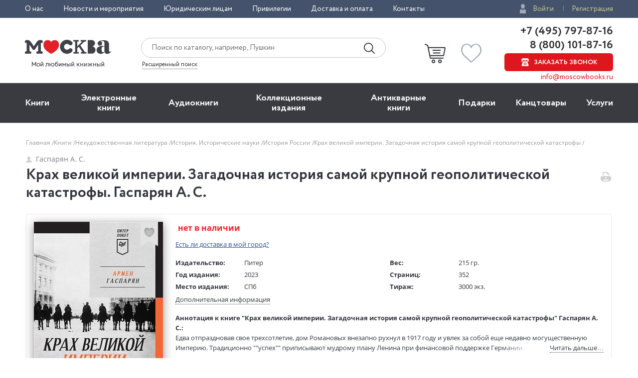

--- FILE ---
content_type: text/html; charset=utf-8
request_url: https://www.moscowbooks.ru/book/1124235/
body_size: 27052
content:

<!DOCTYPE html>
<html lang="ru">
<head>
    <meta charset="utf-8">
    <meta http-equiv="X-UA-Compatible" content="IE=edge">
    <meta name="viewport" content="width=device-width, initial-scale=1">
    <!-- The above 3 meta tags *must* come first in the head; any other head content must come *after* these tags -->
    

    <!-- headmeta_hlp -->
<title>Книга "Крах великой империи. Загадочная история самой крупной геополитической катастрофы" Гаспарян А С - купить книгу в интернет-магазине «Москва» ISBN: 978-5-00116-847-8, 1124235</title>
<meta name="description" content="Закажите прямо сейчас книгу 'Крах великой империи. Загадочная история самой крупной геополитической катастрофы' Гаспарян А С в книжном интернет-магазине «Москва». Доставка по всей России! - 1124235">
<link rel="canonical" href="https://www.moscowbooks.ru/book/1124235/">
<meta property="og:image" content="https://www.moscowbooks.ru/i/main-cover.jpg">


    <meta property="fb:app_id" content="146360645439778" />
    <meta property="og:type" content="book" />
    <meta property="og:url" content="https://www.moscowbooks.ru/book/1124235" />
    <meta property="og:title" content="Крах великой империи. Загадочная история самой крупной геополитической катастрофы" />
    <meta property="og:image" content="/image/book/759/w259/i759500.jpg?cu=20220831120502" />
    <meta property="og:description" />
    <meta property="og:site_name" content="Книжный магазин «Москва»" />

        <link rel="stylesheet" href="/fonts/font-circe.css">
    <link href="/css/opensans.css" rel="stylesheet" />
    <!-- link href="https://fonts.googleapis.com/css?family=Open+Sans:400,400i,700,700i&subset=cyrillic" rel="stylesheet" -->
<link href="/Default/css2?v=njO2sIG982nSZmLVxIhoQA65e-PvyPvoV5AFsxPy70U1" rel="stylesheet">
    <link href="/default/css/book_cart?v=U33xnPqTxjXQ9LpqYyz4bj0or7OOJXBgy-wtINFIVpc1" rel="stylesheet">

    
    <link href="/css/magnific-popup.css" rel="stylesheet">
    <link href="/css/gallery.css" rel="stylesheet">
    <link href="/css/lili.css?v=17" rel="stylesheet">
    <link href="/css/shop_search/address_map.css?v=1" rel="stylesheet">
    <style>
        .rating-stars__star {
            cursor: pointer;
        }

        .sp-red {
            background-image: url("data:image/svg+xml,%3Csvg width='18' height='17' viewBox='0 0 18 17' xmlns='http://www.w3.org/2000/svg'%3E%3Cpath fill-rule='evenodd' d='M9 .004l2.7 5.706 6.3.786-4.63 4.313L14.562 17 9 13.96 3.438 17l1.194-6.19L0 6.495l6.3-.786' fill='%23D9141C'/%3E%3C/svg%3E");
        }

        #flip {
            margin: 0 auto;
        }

        #flip-this img {
        }

        #flip-this .back {
        }

        #back_img {
            display: none;
        }

        .gender-block {
            margin-top: 20px;
        }

        .chkdeliv {
            margin-bottom: 10px;
            display: block;
        }

            .chkdeliv a {
                color: #2e4b97;
                text-decoration: underline;
                cursor: pointer;
                font-size: 13px;
            }

        .underorder {
            background-color: #ed1c24;
            color: #ffffff;
            padding: 3px;
            font-weight: bold;
            text-align: center;
            vertical-align: middle;
            padding-left: 12px;
            padding-right: 12px;
            font-size: 12px;
            text-transform: uppercase;
            -webkit-border-radius: 50px;
            -moz-border-radius: 50px;
            border-radius: 50px;
            width: 140px;
        }
    </style>
        <link href="/css/tooltip-book.css" rel="stylesheet">
        <link href="/css/dialog.css" rel="stylesheet">
        <style>
            div.livelib_descr a {
                text-decoration: underline;
                color: blue;
            }
        </style>
    

    <!-- HTML5 shim and Respond.js for IE8 support of HTML5 elements and media queries -->
    <!-- WARNING: Respond.js doesn't work if you view the page via file:// -->
    <!--[if lt IE 9]>
      <script src="https://oss.maxcdn.com/html5shiv/3.7.3/html5shiv.min.js"></script>
      <script src="https://oss.maxcdn.com/respond/1.4.2/respond.min.js"></script>
    <![endif]-->
    <script src="https://ajax.googleapis.com/ajax/libs/jquery/2.2.4/jquery.min.js"></script>
    
        <script type="text/javascript">window.MbPageInfo = {"PageTypeStr":"Product","PageType":6,"Products":[{"Id":"1124235","Name":"Крах великой империи. Загадочная история самой крупной геополитической катастрофы","Currency":"RUB","UnitPrice":0.0,"CategoryId":"A-history-of-russia","Url":"https://www.moscowbooks.ru/book/1124235/","ImageUrl":"https://www.moscowbooks.ru/image/book/759/w600/i759500.jpg","ThumbnailUrl":"https://www.moscowbooks.ru/image/book/759/w154/i759500.jpg","Stock":0,"RecomensIds":["1248544","1146177","1239875","1232652","1245382","1240465","1250155","1249384","1250181","1175947","1232441","1234792","1241437","1246288","1219710","1221212","1235193","1247198","1245793","1221214"],"IsMultiPrice":false,"ProductType":0,"SeoId":"1124235A","ProductSeoType":"A","SendVk":true,"VkRecommendedIds":"1248544A,1146177A","R46ProdId":"A"}],"VkDinRetPriceId":"5178","CatalogType":0};</script>
    
    <script src="/js/fns-mb-send-events.min.js?v=20230724134422"></script>

<style>.rees46__adult_1{
    -webkit-filter: blur(7px);-moz-filter: blur(7px);-o-filter: blur(7px);
    -ms-filter: blur(7px);filter: blur(7px);}
</style>

    <!-- r46 -->
    <script>
(function(r){window.r46=window.r46||function(){(r46.q=r46.q||[]).push(arguments)};var s=document.getElementsByTagName(r)[0],rs=document.createElement(r);rs.async=1;rs.src='//cdn.rees46.ru/v3.js'; rs.onload=function(){window.SendPageEventsR46()};s.parentNode.insertBefore(rs,s);})('script'); r46('init', 'e33fc52bd51526cc6b0fe4e5e18401');
    </script>

<!-- Facebook Pixel Code -->
<!-- <script>
!function(f,b,e,v,n,t,s){if(f.fbq)return;n=f.fbq=function(){n.callMethod?n.callMethod.apply(n,arguments):n.queue.push(arguments)};
if(!f._fbq)f._fbq=n;n.push=n;n.loaded=!0;n.version='2.0';n.queue=[];t=b.createElement(e);t.async=!0;t.src=v;s=b.getElementsByTagName(e)[0];
s.parentNode.insertBefore(t,s)}(window,document,'script','https://connect.facebook.net/en_US/fbevents.js');
fbq('init', '250281975628711');fbq('track', 'PageView');</script> -->
<!--
<noscript><img height="1" width="1" src="https://www.facebook.com/tr?id=250281975628711&ev=PageView&noscript=1" /></noscript>
-->
<!-- End Facebook Pixel Code -->
<!-- VK Pixel Code-->
<script>!function(){var t=document.createElement("script");t.type="text/javascript",t.async=!0,t.src="https://vk.com/js/api/openapi.js?162",t.onload=function(){VK.Retargeting.Init("VK-RTRG-393667-8vb2X"),VK.Retargeting.Hit(),window.SendPageEventsVK()},document.head.appendChild(t)}();</script>
<!--
<noscript><img src="https://vk.com/rtrg?p=VK-RTRG-393667-8vb2X" style="position:fixed; left:-999px;" alt="" /></noscript>
-->
<!-- VK Pixel Code-->
    

</head>
<body id="top">
    <div id="readrate_js"></div>


<div class="header__top">
    <div class="wrapper">
        <div class="header__top-row">
            <ul class="header__top__menu">
                <li class="header__top__menu__item">
                    <a href="/about/default/" class="header__top__menu__item__link">О нас</a>
                </li>
                <li class="header__top__menu__item">
                    <a href="/news/" class="header__top__menu__item__link">Новости и мероприятия</a>
                </li>
                <li class="header__top__menu__item">
                    <a href="/services/yuridicheskim-licam/" class="header__top__menu__item__link">Юридическим лицам</a>
                </li>
                <li class="header__top__menu__item">
                    <a href="/discount/default/" class="header__top__menu__item__link">Привилегии</a>
                </li>
                <li class="header__top__menu__item">
                    <a href="/pages/shipping_and_payment/" class="header__top__menu__item__link">Доставка и оплата</a>
                </li>
                <li class="header__top__menu__item">
                    <a href="/about/contact/" class="header__top__menu__item__link">Контакты</a>
                </li>
            </ul> 
                <ul class="header__top__auth">
                    <li class="header__top__auth__item">
                        <a href="/user/login/" class="header__top__auth__item__link auth_link_login">Войти</a>
                    </li>
                    <li class="header__top__auth__item">
                        <a href="/user/register/" class="header__top__auth__item__link">Регистрация</a>
                    </li>
                </ul>        </div>
    </div>
</div>
<header id="mb_hdr">
    <div class="header">
        <div class="header__main">
            <div class="wrapper">
                <div class="header__main-row">
                        <a href="/"><span class="header__main__logo"></span></a>                    <div class="header__main__search">
                        <div class="header__main__search__form-wrap">
                            <form action="/search/" class="header__main__search__form"> <input name="text" type="text" class="rees46-instant-search header__main__search__form__text" placeholder="Поиск по каталогу, например, Пушкин"> <input type="submit" class="header__main__search__form__submit" value=""> </form>
                        </div>
                        <a href="/catalog/search_advanced/" class="header__main__search__link">Расширенный поиск</a>
                    </div>
                    <div class="header__main__basket">
                            <a href="/profile/basket/" class="header__main__basket__block">
                                <div id="basket_circle" class="header__main__basket__block__count" style="display:none;"></div>
                            </a>                                <a href="/profile/favourites/" class="header__main__favorites__block">
                                    <div id="wish_circle" class="header__main__favorites__block__count" style="display:none;"></div>
                                </a>
                        </div>

                            <div class="header__main__phones" style="line-height:1.1;">
                                <a href="tel:+7(495)797-87-16" class="header__main__phones__phone" style="font-size:22px;font-family:'Circe';line-height:1.1;">+7 (495) 797-87-16</a>
                                <a href="tel:+7(800)101-87-16" class="header__main__phones__phone" style="font-size:22px;font-family:'Circe';line-height:1.1;">&nbsp;8 (800) 101-87-16</a>
                                <a href="#" class="header__main__phones__button js-order-call"><span>Заказать звонок</span></a>
                                <a href="mailto:info@moscowbooks.ru" class="header__main__phones__mail">info@moscowbooks.ru</a>
                            </div>


                        <div class="header__main__gamburger"></div>
                    </div>
                </div>
            </div>
        </div>
    </header>

    <section class="mainMenu">
        <div class="wrapper mainMenu-wrapper">
            <ul class="mainMenu__list">
                <li class="mainMenu__list__item">
                    <div class="menuMob__menu__subMenu__linkBack">
                        « назад в
                        <span>Главное меню</span>
                    </div>
                    <a class="mainMenu__list__item__link" href="/books/">Книги</a>
                    <div class="menuMob__menu__list__item__subLink"></div>
                    <ul class="subMainMenu__list subMainMenu__list-left">
                        <li class="subMainMenu__list__item">
                            <a class="subMainMenu__list__item__link" href="/books/fiction/">Художественная литература</a>
                        </li>
                        <li class="subMainMenu__list__item">
                            <a class="subMainMenu__list__item__link" href="/books/exceptional/">Нехудожественная литература</a>
                        </li>
                        <li class="subMainMenu__list__item">
                            <a class="subMainMenu__list__item__link" href="/books/childrens-literature/">Детская литература</a>
                        </li>
                        <li class="subMainMenu__list__item">
                            <a class="subMainMenu__list__item__link" href="/books/literature-in-foreign-languages/">Литература на иностранных языках</a>
                        </li>
                        <li class="subMainMenu__list__item">
                            <a class="subMainMenu__list__item__link" href="/books/travels-hobby-leisure/">Путешествия. Хобби. Досуг</a>
                        </li>
                        <li class="subMainMenu__list__item">
                            <a class="subMainMenu__list__item__link" href="/books/books-on-art/">Книги по искусству</a>
                        </li>
                        <li class="subMainMenu__list__item">
                            <a class="subMainMenu__list__item__link" href="/books/biographies-memoirs-publicism/">Биографии. Мемуары. Публицистика</a>
                        </li>
                        <li class="subMainMenu__list__item">
                            <a class="subMainMenu__list__item__link" href="/books/comix/">Комиксы. Манга. Графические романы</a>
                        </li>
                        <li class="subMainMenu__list__item">
                            <a class="subMainMenu__list__item__link" href="/books/office-and-other/magazines-newspapers/">Журналы</a>
                        </li>
                        <li class="subMainMenu__list__item subMainMenu__list__item-line"></li>
                        <li class="subMainMenu__list__item">
                            <a class="subMainMenu__list__item__link" href="/pod/">Печать по требованию</a>
                        </li>
                        <li class="subMainMenu__list__item">
                            <a class="subMainMenu__list__item__link" href="/gift_book/category/originalnye-knigi/knigi-s-avtografom/">Книги с автографом</a>
                        </li>
                        <li class="subMainMenu__list__item">
                            <a class="subMainMenu__list__item__link" href="/gift_book/">Подарочные издания</a>
                        </li>
                        <li class="subMainMenu__list__item subMainMenu__list__item-line"></li>
                        <li class="subMainMenu__list__item">
                            <a class="subMainMenu__list__item__link" href="/articles/">"Москва" рекомендует</a>
                        </li>
                        <li class="subMainMenu__list__item subMainMenu__list__item-line"></li>
                        <li class="subMainMenu__list__item">
                            <div class="subMainMenu_part">
                                <a class="" href="/authors/">Авторы</a>
                                <span style="margin:0px 4px 0px 4px;">&bull;</span>
                                <a class="" href="/series/">Серии</a>
                                <span style="margin:0px 4px 0px 4px;">&bull;</span>
                                <a class="" href="/publishers/">Издательства</a>
                                <span style="margin:0px 4px 0px 4px;">&bull;</span>
                                <a class="" href="/genres/">Жанр</a>
                            </div>
                        </li>
                    </ul>
                </li>
                <li class="mainMenu__list__item">
                    <div class="menuMob__menu__subMenu__linkBack">
                        « назад в
                        <span>Главное меню</span>
                    </div>
                    <a class="mainMenu__list__item__link" href="/ebooks/">Электронные книги</a>
                    <div class="menuMob__menu__list__item__subLink"></div>
                    <ul class="subMainMenu__list subMainMenu__list-left">
                        <li class="subMainMenu__list__item">
                            <a class="subMainMenu__list__item__link" href="/ebooks/themes/proza/prose_rus_classic/">Русская классика</a>
                        </li>
                        <li class="subMainMenu__list__item">
                            <a class="subMainMenu__list__item__link" href="/ebooks/themes/detektivy_boeviki/detective/">Детективы</a>
                        </li>
                        <li class="subMainMenu__list__item">
                            <a class="subMainMenu__list__item__link" href="/ebooks/themes/delovaya_literatura/economics/">Экономика</a>
                        </li>
                        <li class="subMainMenu__list__item">
                            <a class="subMainMenu__list__item__link" href="/ebooks/themes/periodic/periodic/">Журналы</a>
                        </li>
                        <li class="subMainMenu__list__item">
                            <a class="subMainMenu__list__item__link" href="/ebooks/themes/school/posobiya/">Пособия</a>
                        </li>
                        <li class="subMainMenu__list__item">
                            <a class="subMainMenu__list__item__link" href="/ebooks/themes/science/sci_history/">История</a>
                        </li>
                        <li class="subMainMenu__list__item">
                            <a class="subMainMenu__list__item__link" href="/ebooks/themes/science/sci_politics/">Политика</a>
                        </li>
                        <li class="subMainMenu__list__item">
                            <a class="subMainMenu__list__item__link" href="/ebooks/themes/publ/nonf_biography/">Биографии и мемуары</a>
                        </li>
                        <li class="subMainMenu__list__item">
                            <a class="subMainMenu__list__item__link" href="/ebooks/themes/publ/nonf_publicism/">Публицистика</a>
                        </li>
                    </ul>
                </li>
                <li class="mainMenu__list__item">
                    <div class="menuMob__menu__subMenu__linkBack">
                        « назад в
                        <span>Главное меню</span>
                    </div>
                    <a class="mainMenu__list__item__link" href="/ebooks/audio/">Aудиокниги</a>
                    <div class="menuMob__menu__list__item__subLink"></div>
                    <ul class="subMainMenu__list subMainMenu__list-left">
                        <li class="subMainMenu__list__item">
                            <a class="subMainMenu__list__item__link" href="/ebooks/audio/">Электронные аудиокниги</a>
                        </li>
                        <li class="subMainMenu__list__item">
                            <a class="subMainMenu__list__item__link" href="/books/office-and-other/cd-rom/">CD – диски</a>
                        </li>
                    </ul>
                </li>
                <li class="mainMenu__list__item">
                    <div class="menuMob__menu__subMenu__linkBack">
                        « назад в
                        <span>Главное меню</span>
                    </div>
                    <a class="mainMenu__list__item__link" href="/books/exclusive-and-collective-editions/">Коллекционные издания</a>
                    <div class="menuMob__menu__list__item__subLink"></div>
                    <ul class="subMainMenu__list subMainMenu__list-left">
                        <li class="subMainMenu__list__item">
                            <a class="subMainMenu__list__item__link" href="/books/exclusive-and-collective-editions/collection-editions/collection-editions-foreign-prose-poetry/">Зарубежная проза и поэзия</a>
                        </li>
                        <li class="subMainMenu__list__item">
                            <a class="subMainMenu__list__item__link" href="/books/exclusive-and-collective-editions/collection-editions/collection-editions-russian-prose-poetry/">Русская проза и поэзия</a>
                        </li>
                        <li class="subMainMenu__list__item">
                            <a class="subMainMenu__list__item__link" href="/books/exclusive-and-collective-editions/collection-editions/collection-editions-children-s-literature/">Детская литература</a>
                        </li>
                        <li class="subMainMenu__list__item">
                            <a class="subMainMenu__list__item__link" href="/books/exclusive-and-collective-editions/collection-editions/collection-editions-history/">История</a>
                        </li>
                        <li class="subMainMenu__list__item">
                            <a class="subMainMenu__list__item__link" href="/books/exclusive-and-collective-editions/collection-editions/collection-editions-art/">Искусство</a>
                        </li>
                        <li class="subMainMenu__list__item">
                            <a class="subMainMenu__list__item__link" href="/books/exclusive-and-collective-editions/collection-editions/collection-editions-encyclopedias/">Энциклопедии</a>
                        </li>
                        <li class="subMainMenu__list__item">
                            <a class="subMainMenu__list__item__link" href="/books/exclusive-and-collective-editions/collection-editions/collection-editions-cooking-wine-making/">Кулинария. Виноделие</a>
                        </li>
                        <li class="subMainMenu__list__item">
                            <a class="subMainMenu__list__item__link" href="/books/exclusive-and-collective-editions/collection-editions/collection-editions-religion-theology/">Религия, теология </a>
                        </li>
                        <li class="subMainMenu__list__item">
                            <a class="subMainMenu__list__item__link subMainMenu__list__item__link-bold" href="/books/exclusive-and-collective-editions/"><b>Все тематики</b></a>
                        </li>
                    </ul>
                </li>
                <li class="mainMenu__list__item">
                    <div class="menuMob__menu__subMenu__linkBack">
                        « назад в
                        <span>Главное меню</span>
                    </div>
                    <a class="mainMenu__list__item__link" href="/bookinist/">Антикварные книги</a>
                    <div class="menuMob__menu__list__item__subLink"></div>
                    <ul class="subMainMenu__list subMainMenu__list-left">
                        <li class="subMainMenu__list__item">
                            <a class="subMainMenu__list__item__link" href="/bookinist/themes/childrens/">Детская литература</a>
                        </li>
                        <li class="subMainMenu__list__item">
                            <a class="subMainMenu__list__item__link" href="/bookinist/themes/collected-works/">Собрания сочинений</a>
                        </li>
                        <li class="subMainMenu__list__item">
                            <a class="subMainMenu__list__item__link" href="/bookinist/themes/art/">Искусство</a>
                        </li>
                        <li class="subMainMenu__list__item">
                            <a class="subMainMenu__list__item__link" href="/bookinist/themes/history-russia-before-1917/">История России до 1917 года</a>
                        </li>
                        <li class="subMainMenu__list__item">
                            <a class="subMainMenu__list__item__link" href="/bookinist/themes/fiction-foreign/">Художественная литература. Зарубежная</a>
                        </li>
                        <li class="subMainMenu__list__item">
                            <a class="subMainMenu__list__item__link" href="/bookinist/themes/fiction-russian/">Художественная литература. Русская</a>
                        </li>
                        <li class="subMainMenu__list__item">
                            <a class="subMainMenu__list__item__link subMainMenu__list__item__link-bold" href="/bookinist/themes/"><b>Все тематики</b></a>
                        </li>
                        <li class="subMainMenu__list__item subMainMenu__list__item-line"></li>
                        <li class="subMainMenu__list__item">
                            <a class="subMainMenu__list__item__link" href="/bookinist/preorder/">Предварительный заказ</a>
                        </li>
                        <li class="subMainMenu__list__item">
                            <a class="subMainMenu__list__item__link" href="/bookinist/comission/">Прием книг на комиссию</a>
                        </li>
                    </ul>
                </li>
                <li class="mainMenu__list__item">
                    <div class="menuMob__menu__subMenu__linkBack">
                        « назад в
                        <span>Главное меню</span>
                    </div>
                    <a class="mainMenu__list__item__link" href="/gifts/">Подарки</a>
                    <div class="menuMob__menu__list__item__subLink"></div>
                    <ul class="subMainMenu__list subMainMenu__list-left">
                        <li class="subMainMenu__list__item">
                            <a class="subMainMenu__list__item__link" href="/gift_book/">Подарочные издания</a>
                        </li>
                        <li class="subMainMenu__list__item">
                            <a class="subMainMenu__list__item__link" href="/gifts/gifts/work-of-authorship/">Авторские работы</a>
                        </li>
                        <li class="subMainMenu__list__item">
                            <a class="subMainMenu__list__item__link" href="/gifts/gifts/business-gifts/">Бизнес-подарки</a>
                        </li>
                        <li class="subMainMenu__list__item">
                            <a class="subMainMenu__list__item__link" href="/gifts/gifts/literary-gifts/">Литературные подарки</a>
                        </li>
                        <li class="subMainMenu__list__item">
                            <a class="subMainMenu__list__item__link" href="/gifts/gifts/miniature-editions/">Миниатюрные издания</a>
                        </li>
                        <li class="subMainMenu__list__item">
                            <a class="subMainMenu__list__item__link" href="/gifts/gifts/gifts-for-children/">Подарки детям</a>
                        </li>
                        <li class="subMainMenu__list__item">
                            <a class="subMainMenu__list__item__link" href="/gifts/gifts/gift-pens/">Подарочные ручки</a>
                        </li>
                        <li class="subMainMenu__list__item">
                            <a class="subMainMenu__list__item__link" href="/gifts/postcards-and-posters/">Открытки</a>
                        </li>
                        <li class="subMainMenu__list__item">
                            <a class="subMainMenu__list__item__link" href="/books/office-and-other/calendars/">Календари</a>
                        </li>
                        <li class="subMainMenu__list__item">
                            <a class="subMainMenu__list__item__link subMainMenu__list__item__link-bold" href="/gifts/"><b>Все тематики подарков</b></a>
                        </li>
                        <li class="subMainMenu__list__item subMainMenu__list__item-line"></li>
                        <li class="subMainMenu__list__item">
                            <a class="subMainMenu__list__item__link" href="/news/9874/">Подарочные сертификаты</a>
                        </li>
                        <li class="subMainMenu__list__item">
                            <a class="subMainMenu__list__item__link" href="/gifts/">Подарочные наборы</a>
                        </li>
						<!--
                        <li class="subMainMenu__list__item">
                            <a class="subMainMenu__list__item__link" href="/gifts/ideas/">Идеи подарков</a>
                        </li>
						-->
                    </ul>
                </li>
                <li class="mainMenu__list__item">
                    <div class="menuMob__menu__subMenu__linkBack">
                        « назад в
                        <span>Главное меню</span>
                    </div>
                    <a class="mainMenu__list__item__link" href="/books/office-and-other/stationery/">Канцтовары</a>
                    <div class="menuMob__menu__list__item__subLink"></div>
                    <ul class="subMainMenu__list subMainMenu__list-right">
                        <li class="subMainMenu__list__item">
                            <a class="subMainMenu__list__item__link" href="/books/office-and-other/stationery/business-man-s-accessories/">Аксессуары делового человека</a>
                        </li>
                        <li class="subMainMenu__list__item">
                            <a class="subMainMenu__list__item__link" href="/books/office-and-other/stationery/designer-accessories-and-unusual-office/">Необычная канцелярия</a>
                        </li>
                        <li class="subMainMenu__list__item">
                            <a class="subMainMenu__list__item__link" href="/books/office-and-other/stationery/paper-and-white-accessories/">Бумажно-беловые принадлежности</a>
                        </li>
                        <li class="subMainMenu__list__item">
                            <a class="subMainMenu__list__item__link" href="/books/office-and-other/stationery/school-written-supplies/">Письменные принадлежности</a>
                        </li>
                        <li class="subMainMenu__list__item">
                            <a class="subMainMenu__list__item__link" href="/books/office-and-other/stationery/fine-goods/">Мелкоофисный товар </a>
                        </li>
                        <li class="subMainMenu__list__item">
                            <a class="subMainMenu__list__item__link" href="/books/office-and-other/stationery/products-for-artists/">Для художников</a>
                        </li>
                    </ul>
                </li>
                <li class="mainMenu__list__item">
                    <div class="menuMob__menu__subMenu__linkBack">
                        « назад в
                        <span>Главное меню</span>
                    </div>
                    <a class="mainMenu__list__item__link" href="/services/">Услуги</a>
                    <div class="menuMob__menu__list__item__subLink"></div>
                    <ul class="subMainMenu__list subMainMenu__list-right">
                        <li class="subMainMenu__list__item">
                            <a class="subMainMenu__list__item__link" href="/discount/default/">Бонусная программа</a>
                        </li>
                        <li class="subMainMenu__list__item">
                            <a class="subMainMenu__list__item__link" href="/news/9874/">Подарочные сертификаты</a>
                        </li>
                        <li class="subMainMenu__list__item">
                            <a class="subMainMenu__list__item__link" href="/pages/shipping_and_payment/">Доставка по всему миру</a>
                        </li>
                        <li class="subMainMenu__list__item">
                            <a class="subMainMenu__list__item__link" href="/services/corporate-services/">Корпоративные подарки</a>
                        </li>
                        <li class="subMainMenu__list__item">
                            <a class="subMainMenu__list__item__link" href="/services/vip-service/">Vip-обслуживание</a>
                        </li>
                        <li class="subMainMenu__list__item">
                            <a class="subMainMenu__list__item__link" href="/services/services-bookinist/">Услуги антикварно-букинистического отдела</a>
                        </li>
                        <li class="subMainMenu__list__item">
                            <a class="subMainMenu__list__item__link" href="/services/gifts-services/">Подбор и оформление подарков</a>
                        </li>
                        <li class="subMainMenu__list__item">
                            <a class="subMainMenu__list__item__link" href="/services/exclusive-services/">Изготовление эксклюзивных изданий</a>
                        </li>
                        <li class="subMainMenu__list__item">
                            <a class="subMainMenu__list__item__link" href="/services/service-family-library/">Формирование семейной библиотеки</a>
                        </li>
                    </ul>
                </li>
            </ul>
            <ul class="menuMob__menu__list menuMob__menu__list-bottom">
                <li class="menuMob__menu__list__item">
                    <a href="/about/default/" class="menuMob__menu__list__item__link">О нас</a>
                </li>
                <li class="menuMob__menu__list__item">
                    <a href="/news/" class="menuMob__menu__list__item__link">Новости и мероприятия</a>
                </li>
                <li class="menuMob__menu__list__item">
                    <a href="/services/yuridicheskim-licam/" class="menuMob__menu__list__item__link">Юридическим лицам</a>
                </li>
                <li class="menuMob__menu__list__item">
                    <a href="/discount/default/" class="menuMob__menu__list__item__link">Привилегии</a>
                </li>
                <li class="menuMob__menu__list__item">
                    <a href="/pages/shipping_and_payment/" class="menuMob__menu__list__item__link">Доставка и оплата</a>
                </li>
                <li class="menuMob__menu__list__item">
                    <a href="/about/contact/" class="menuMob__menu__list__item__link">Контакты</a>
                </li>
            </ul>
        </div>
        <div class="header__main__phones-showMob">
            <div class="wrapper">
                <div class="header__main__phones">
                        <ul class="header__top__auth">
                            <li class="header__top__auth__item">
                                <a href="/user/login/" class="header__top__auth__item__link auth_link_login">Войти</a>
                            </li>
                            <li class="header__top__auth__item">
                                <a href="/user/register/" class="header__top__auth__item__link">Регистрация</a>
                            </li>
                        </ul>
                        <div style="display: flex;flex-flow: row wrap;justify-content: space-between;align-items: center;align-content: center;">
                            <div style="flex: 0 1 auto;">
                                <a href="tel:+7(495)797-87-16" class="header__main__phones__phone" style="display:inline; font-size:20px;">+7 (495) 797-87-16</a>
                            </div>
                            <div style="flex: 0 1 auto;">
                                <a href="tel:+7(800)101-87-16" class="header__main__phones__phone" style="display:inline; font-size:20px;">&nbsp;8 (800) 101-87-16</a>
                            </div>
                        </div>
                    <a class="header__main__phones__button js-order-call"><span>Заказать звонок</span></a>
                    <a href="mailto:info@moscowbooks.ru" class="header__main__phones__mail">info@moscowbooks.ru</a>
                </div>
            </div>
        </div>
        <div class="searchMob">
            <div class="wrapper">
                <form class="header__main__search__form"> <input type="text" class="header__main__search__form__text" placeholder="Поиск по каталогу, например, Пушкин"> <input type="submit" class="header__main__search__form__submit" value=""> </form>
                <a href="/catalog/search_advanced/" class="header__main__search__link">Расширенный поиск</a>
            </div>
        </div>
    </section>        <div class="page-wrap">
            






<div class="page grid-6">
    <div itemscope itemtype="http://schema.org/Product" style="display:none;">
        <div itemprop="name">Крах великой империи. Загадочная история самой крупной геополитической катастрофы</div>
        <a itemprop="image" href="/image/book/759/w259/i759500.jpg?cu=20220831120502">
            <img src="/image/book/759/w259/i759500.jpg?cu=20220831120502" title="Крах великой империи. Загадочная история самой крупной геополитической катастрофы">
        </a>
        <div itemprop="offers" itemscope itemtype="http://schema.org/Offer">
            <div></div>
            <meta itemprop="price" content="0">
            <meta itemprop="priceCurrency" content="RUB">
                <div>Нет на складе</div><link itemprop="availability" href="http://schema.org/OutOfStock">
        </div>
        <div itemprop="description">Едва отпраздновав свое трехсотлетие, дом Романовых внезапно рухнул в 1917 году и увлек за собой еще недавно могущественную Империю. Традиционно &quot;&quot;успех&quot;&quot; приписывают мудрому плану Ленина при финансовой поддержке Германии.
Но случилось ли все так, как задумывали большевики, и разве Германия сама чуть не стала жертвой коммунистического восстания? Почему монархия, имея все необходимые институты и ресурсы, все-таки пала? Какова роль Временного правительства, Государственной думы и Генерального штаба? 
Ответы на эти вопросы неочевидны, а история краха Российской империи за сто лет обросла ложью и домыслами.
В своей книге известный политолог и журналист Армен Гаспарян покончит с мифами вокруг самой значимой геополитической катастрофы, а исторические персонажи и события оживут, если читатель воспользуется QR кодами - ссылками на медиафайлы, находящиеся в свободном доступе.</div>
    </div>
    <div class="container">
        <div class="breadcrumbs"><ul class="breadcrumbs__list"><li class="breadcrumbs__item"><a href="/" class="link-gray-light">Главная&nbsp;</a></li><li class="breadcrumbs__item"><a href="/books/" class="link-gray-light">Книги&nbsp;</a></li><li class="breadcrumbs__item dot__item_more"><button class="btn__item_more"><span>...</span></button></li><li class="breadcrumbs__item"><a href="/books/exceptional/" class="link-gray-light">Нехудожественная литература&nbsp;</a></li><li class="breadcrumbs__item"><a href="/books/exceptional/history-historical-sciences/" class="link-gray-light">История. Исторические науки&nbsp;</a></li><li class="breadcrumbs__item"><a href="/books/exceptional/history-historical-sciences/history-of-russia/" class="link-gray-light">История России&nbsp;</a></li><li class="breadcrumbs__item"><span class="link-gray-light">Крах великой империи. Загадочная история самой крупной геополитической катастрофы&nbsp;</span></li></ul></div>
        <div class="page-header">
            <div class="page-header__left">
                <div class="page-header__author">
                    <a href="/catalog/author/102139/" class="author-name"><span class="author-name__icon icon-person"></span>Гаспарян А. С.</a>
                </div>
                <h1 class="page-header__title">
                    Крах великой империи. Загадочная история самой крупной геополитической катастрофы. Гаспарян А. С.
                </h1>
            </div>
            <div class="page-header__right">
                <div class="page-header__row">
                    <a href="#" class="page-header__print">
                        <span data-url="/book/print/1124235" class="page-header__print-icon icon-print" title="Печать"></span>
                    </a>
                </div>
            </div>
        </div>
        <div class="book">
            <div class="book__body">
                <div class="book__intro">
                    <div class="book-intro__left">
                            <div class="book__cover">

            <a href="/image/book/759/orig/i759500.jpg?cu=20220831120502" class="link_gallery" data-group="img">
                <img src="/image/book/759/w259/i759500.jpg?cu=20220831120502" alt="Крах великой империи. Загадочная история самой крупной геополитической катастрофы, Гаспарян А. С. обложка книги" class="book__img book__img_default gallery__img"
                     title="Крах великой империи. Загадочная история самой крупной геополитической катастрофы, Гаспарян А. С. обложка книги"  onerror="this.onerror=null;this.src='/i/default-book-lg.png';" >
            </a>

            <div data-producttype="0" data-productid="1124235" class="book__fav fav fav_lg js-fav">
                <span class="fav__icon icon-fav" title="В избранное"></span>
            </div>
    </div>




                        

    <div class="book__social">
            <div id="liliContainer"></div>
                    <div class="book__rating">
                <div id="book___rating-stars_w" class="book___rating-stars rating-stars rating-stars_lg" data-rate="0" title="">
                    <i class="rating-stars__star" data-vs="1" title="оценить на 1"></i>
                    <i class="rating-stars__star" data-vs="2" title="оценить на 2"></i>
                    <i class="rating-stars__star" data-vs="3" title="оценить на 3"></i>
                    <i class="rating-stars__star" data-vs="4" title="оценить на 4"></i>
                    <i class="rating-stars__star" data-vs="5" title="оценить на 5"></i>
                </div>

                <div id="totalRatesCount" class="book___rating-stars-count rating-stars__count">
                    <a id="rate_this" style="color:red; border-bottom: 1px dotted red;">Оценить</a>
                </div>
            </div>
            <div id="setrating2" class="popup-cart js-popup-with-overlay" style="display:none;">
                <a href="#" class="popup-cart__close icon-close js-popup-cart-close"></a>
                <div class="popup-cart__text h4">
                    <form id="user_rate_form">
                        <input type="hidden" id="productType" name="productType" value="0" />
                        <input type="hidden" id="product" name="productId" value="1124235" />
                        <input type="hidden" id="user_rate" name="user_rate" value="5" />
                        <input type="hidden" id="vaf" name="vaf" value="CB0D21D6C06024E0BDEFAA43BACBFA93" />
                        <p>Оцените данный товар</p>
                        <div class="book__rating">
                            <div id="book___rating-stars_w" class="book___rating-stars rating-stars rating-stars_lg" data-rate="0" title="">
                                <i class="rating-stars__star" data-vs="1" title="оценить на 1"></i>
                                <i class="rating-stars__star" data-vs="2" title="оценить на 2"></i>
                                <i class="rating-stars__star" data-vs="3" title="оценить на 3"></i>
                                <i class="rating-stars__star" data-vs="4" title="оценить на 4"></i>
                                <i class="rating-stars__star" data-vs="5" title="оценить на 5"></i>
                            </div>
                        </div>
                        <div id="rate_this_post" style="display:none;">
                            <p><span id="rate_this_text"></span></p>
                            <button data-ajaxurl="/productrateajax/setrate/" id="user_rate_set_rate" type="button"
                                    class="button button_primary button_lg popup-cart-add-button js-progress">
                                ОК
                            </button>
                        </div>
                    </form>
                </div>
            </div>
        <div class="book__share">
            <b>Поделись с друзьями:</b><br>
            <!-- helper --><div  class="ya-share2" data-services="vkontakte,odnoklassniki,moimir" data-size="m"></div>
            

        </div>
    </div>


                    </div>
                    <div class="book__header">
                        <div class="book__header-left">
                            

                            


            <div class="book__shop">
                <div class="book__shop-name">
                    <span class="book__shop-instock">нет в наличии</span>
                </div>
                <div class="book__shop-details"></div>
            </div>


                                <div class="chkdeliv">
                                    <a href="/about/check_delivery/"
                                       target="_blank">Есть ли доставка в мой город?</a>
                                </div>
                        </div>
                    </div>
                </div>
                <div class="book__info">
                    <div class="book__details collapsed js-book-details" data-view="3">
                        <div class="book__details-list js-book-details-list">
                            <div class="book__details-left">
                                    <dl class="book__details-item">
                                        <dt class="book__details-name">
                                            Издательство:
                                        </dt>
                                        <dt class="book__details-value">
                                            <a href="/publishers/6658/" target="blank">Питер</a>
                                        </dt>
                                    </dl>
                                    <dl class="book__details-item">
                                        <dt class="book__details-name">
                                            Год издания:
                                        </dt>
                                        <dt class="book__details-value">
                                            2023
                                        </dt>
                                    </dl>
                                    <dl class="book__details-item">
                                        <dt class="book__details-name">
                                            Место издания:
                                        </dt>
                                        <dt class="book__details-value">
                                            СПб
                                        </dt>
                                    </dl>
                                    <dl class="book__details-item">
                                        <dt class="book__details-name">
                                            Возраст:
                                        </dt>
                                        <dt class="book__details-value">
                                            16+
                                        </dt>
                                    </dl>
                                    <dl class="book__details-item">
                                        <dt class="book__details-name">
                                            Язык текста:
                                        </dt>
                                        <dt class="book__details-value">
                                            русский
                                        </dt>
                                    </dl>
                                    <dl class="book__details-item">
                                        <dt class="book__details-name">
                                            Тип обложки:
                                        </dt>
                                        <dt class="book__details-value">
                                            Мягкая обложка
                                        </dt>
                                    </dl>
                                    <dl class="book__details-item">
                                        <dt class="book__details-name">
                                            Формат:
                                        </dt>
                                        <dt class="book__details-value">
                                            76х100 1/32
                                        </dt>
                                    </dl>
                                    <dl class="book__details-item">
                                        <dt class="book__details-name">
                                            Размеры в мм (ДхШхВ):
                                        </dt>
                                        <dt class="book__details-value">
                                            180x115x26
                                        </dt>
                                    </dl>

                            </div>
                            <div class="book__details-right">
                                    <dl class="book__details-item">
                                        <dt class="book__details-name">
                                            Вес:
                                        </dt>
                                        <dt class="book__details-value">
                                            215 гр.
                                        </dt>
                                    </dl>
                                    <dl class="book__details-item">
                                        <dt class="book__details-name">
                                            Страниц:
                                        </dt>
                                        <dt class="book__details-value">
                                            352
                                        </dt>
                                    </dl>
                                    <dl class="book__details-item">
                                        <dt class="book__details-name">
                                            Тираж:
                                        </dt>
                                        <dt class="book__details-value">
                                            3000 экз.
                                        </dt>
                                    </dl>
                                    <dl class="book__details-item">
                                        <dt class="book__details-name">
                                            Код товара:
                                        </dt>
                                        <dt class="book__details-value">
                                            1124235
                                        </dt>
                                    </dl>
                                    <dl class="book__details-item">
                                        <dt class="book__details-name">
                                            Артикул:
                                        </dt>
                                        <dt class="book__details-value">
                                            К31192
                                        </dt>
                                    </dl>
                                    <dl class="book__details-item">
                                        <dt class="book__details-name">
                                            ISBN:
                                        </dt>
                                        <dt class="book__details-value">
                                            978-5-00116-847-8
                                        </dt>
                                    </dl>
                                    <dl class="book__details-item">
                                        <dt class="book__details-name">
                                            В продаже с:
                                        </dt>
                                        <dt class="book__details-value">
                                            31.08.2022
                                        </dt>
                                    </dl>

                            </div>
                        </div>
                        <div class="book__details-more">
                            <a href="#" class="link-pseudo js-book-details-more">
                                <span class="link-pseudo__text">
                                    Дополнительная информация
                                </span>
                            </a>
                        </div>
                    </div>
                    <div class="book__description collapsed js-book-description">
<b>Аннотация к книге "Крах великой империи. Загадочная история самой крупной геополитической катастрофы" Гаспарян А. С.:</b><br>Едва отпраздновав свое трехсотлетие, дом Романовых внезапно рухнул в 1917 году и увлек за собой еще недавно могущественную Империю. Традиционно ""успех"" приписывают мудрому плану Ленина при финансовой поддержке Германии.<br>Но случилось ли все так, как задумывали большевики, и разве Германия сама чуть не стала жертвой коммунистического восстания? Почему монархия, имея все необходимые институты и ресурсы, все-таки пала? Какова роль Временного правительства, Государственной думы и Генерального штаба? <br>Ответы на эти вопросы неочевидны, а история краха Российской империи за сто лет обросла ложью и домыслами.<br>В своей книге известный политолог и журналист Армен Гаспарян покончит с мифами вокруг самой значимой геополитической катастрофы, а исторические персонажи и события оживут, если читатель воспользуется QR кодами - ссылками на медиафайлы, находящиеся в свободном доступе.                            <a href="#" class="book__description-link link-pseudo js-book-description-more">
                                <span class="link-pseudo__text">
                                    Читать дальше&hellip;
                                </span>
                            </a>
                    </div>


                </div>

            </div>

            
    <!-- from illustrations -->
                        <div class="gallery grid-6" style="border:1px solid #eaeaea;">
                            <p id="illustrations_link" style="padding:0px;margin:10px;font-weight:bold;cursor:pointer;">
                                Иллюстрации
                            </p>
                            <div id="images_div" class="gallery__list row">
                                    <a href="/image/ap/t0/112/1124235/800/1124235_31082022111906_1.jpg" class="link_gallery" data-group="img" style="float:left;padding:10px;margin:10px;">
                                        <div class="gallery__img-block">
                                            <img src="/image/ap/t0/112/1124235/320/1124235_31082022111906_1.jpg" alt="" style="height:120px;">
                                        </div>
                                        <div class="gallery__zoom">
                                            <span class="gallery__zoom-icon icon-search"></span>
                                        </div>
                                    </a>
                                    <a href="/image/ap/t0/112/1124235/800/1124235_31082022111907_9.jpg" class="link_gallery" data-group="img" style="float:left;padding:10px;margin:10px;">
                                        <div class="gallery__img-block">
                                            <img src="/image/ap/t0/112/1124235/320/1124235_31082022111907_9.jpg" alt="" style="height:120px;">
                                        </div>
                                        <div class="gallery__zoom">
                                            <span class="gallery__zoom-icon icon-search"></span>
                                        </div>
                                    </a>
                                    <a href="/image/ap/t0/112/1124235/800/1124235_31082022111906_7.jpg" class="link_gallery" data-group="img" style="float:left;padding:10px;margin:10px;">
                                        <div class="gallery__img-block">
                                            <img src="/image/ap/t0/112/1124235/320/1124235_31082022111906_7.jpg" alt="" style="height:120px;">
                                        </div>
                                        <div class="gallery__zoom">
                                            <span class="gallery__zoom-icon icon-search"></span>
                                        </div>
                                    </a>
                                    <a href="/image/ap/t0/112/1124235/800/1124235_31082022111907_4.jpg" class="link_gallery" data-group="img" style="float:left;padding:10px;margin:10px;">
                                        <div class="gallery__img-block">
                                            <img src="/image/ap/t0/112/1124235/320/1124235_31082022111907_4.jpg" alt="" style="height:120px;">
                                        </div>
                                        <div class="gallery__zoom">
                                            <span class="gallery__zoom-icon icon-search"></span>
                                        </div>
                                    </a>
                                    <a href="/image/ap/t0/112/1124235/800/1124235_31082022111908_6.jpg" class="link_gallery" data-group="img" style="float:left;padding:10px;margin:10px;">
                                        <div class="gallery__img-block">
                                            <img src="/image/ap/t0/112/1124235/320/1124235_31082022111908_6.jpg" alt="" style="height:120px;">
                                        </div>
                                        <div class="gallery__zoom">
                                            <span class="gallery__zoom-icon icon-search"></span>
                                        </div>
                                    </a>
                                    <a href="/image/ap/t0/112/1124235/800/1124235_31082022111908_3.jpg" class="link_gallery" data-group="img" style="float:left;padding:10px;margin:10px;">
                                        <div class="gallery__img-block">
                                            <img src="/image/ap/t0/112/1124235/320/1124235_31082022111908_3.jpg" alt="" style="height:120px;">
                                        </div>
                                        <div class="gallery__zoom">
                                            <span class="gallery__zoom-icon icon-search"></span>
                                        </div>
                                    </a>
                                    <a href="/image/ap/t0/112/1124235/800/1124235_31082022111909_5.jpg" class="link_gallery" data-group="img" style="float:left;padding:10px;margin:10px;">
                                        <div class="gallery__img-block">
                                            <img src="/image/ap/t0/112/1124235/320/1124235_31082022111909_5.jpg" alt="" style="height:120px;">
                                        </div>
                                        <div class="gallery__zoom">
                                            <span class="gallery__zoom-icon icon-search"></span>
                                        </div>
                                    </a>
                                    <a href="/image/ap/t0/112/1124235/800/1124235_31082022111909_2.jpg" class="link_gallery" data-group="img" style="float:left;padding:10px;margin:10px;">
                                        <div class="gallery__img-block">
                                            <img src="/image/ap/t0/112/1124235/320/1124235_31082022111909_2.jpg" alt="" style="height:120px;">
                                        </div>
                                        <div class="gallery__zoom">
                                            <span class="gallery__zoom-icon icon-search"></span>
                                        </div>
                                    </a>
                            </div>
                        </div>





            <div class="book__footer bg-gray">
                <div class="book__linked">
                    <h2 class="book__linked-title">Смотрите также</h2>
                    <ul class="book__linked-list">
                            <li class="book__linked-item">
                                <a href="/catalog/author/102139/" class="book__linked-link">
                                    Гаспарян А. С. —

                                        <span>все книги автора</span>
                                </a>
                            </li>
                                                
<li class="book__linked-item"><a href="/authors-country/ru/" class="book__linked-link">Все авторы - Россия</a></li>
                            <li class="book__linked-item">
                                <a href="/series/31488/" class="book__linked-link">
                                        <span>все книги серии</span>
                                    «Питер покет»
                                </a>
                            </li>

                            <li class="book__linked-item">
                                <a href="/publishers/6658/" class="book__linked-link">
                                        <span>все книги издательства</span>
                                    «Питер»
                                </a>
                            </li>
                                                                                                    <li class="book__linked-item">
                                <a href="/books/exceptional/history-historical-sciences/history-of-russia/" class="book__linked-link">
                                        <span>все книги раздела</span>
                                    «История России»
                                </a>
                            </li>
                        
                    </ul>
                </div>
            </div>
        </div>
    </div>


        <div class="books grid-6">
            <div class="container">
                <div class="books__title">
                    Рекомендуем посмотреть
                </div>
                <div class="row">
                    <div class="books__slider js-books-slider js-catalog">
                        
<div class="books__slider-item col-xs-2 col-sm-1 col-md-1 js-catalog-item">
    <div class="book-preview">
        <div class="book-preview__container">
            <div class="book-preview__cover">
                <a href="/book/1248544/" target="_blank" title="Избранное. Сталин И. В.">
                    <img src="/image/book/855/w154/i855195.jpg?cu=20251218195551" alt="Избранное, Сталин И. В. обложка-превью" class="book-preview__img" onerror="this.onerror=null;this.src='/i/default-book.png';" >
                </a>                                    
                <div class="book-preview__fav fav js-fav"  data-producttype="0" data-productid="1248544"   title="В избранное">
                    <span class="fav__icon"></span>
                </div>
            </div>
            <div class="book-preview__content">
                <div class="book-preview__stickers stickers"></div>
                <div class="book-preview__author"><a class="author-name" href="/catalog/author/44595/">Сталин И. В.</a></div>
                <div class="book-preview__title"><a href="/book/1248544/" class="book-preview__title-link" target="_blank">Избранное</a></div>
                
                <div class="book-preview__buy">
                    <div class="book-preview__prices">
                        <div class="book-preview__price">
                            502 ₽
                        </div><div class="book-preview__shop-price">
                            590 ₽ в&nbsp;магазине
                        </div></div>
                    <a data-prices="" class="book-preview__buy-button button button_primary tocart_btn" data-producttype="0" data-productid="1248544" >
                        Купить
                    </a>
                </div>
            
            </div>
        </div>
    </div>
</div>

<div class="books__slider-item col-xs-2 col-sm-1 col-md-1 js-catalog-item">
    <div class="book-preview">
        <div class="book-preview__container">
            <div class="book-preview__cover">
                <a href="/book/1146177/" target="_blank" title="История России от Рюрика до Путина. Люди. События. Даты. 4-е издание. Анисимов Е. В.">
                    <img src="/image/book/776/w154/i776002.jpg?cu=20230301154508" alt="История России от Рюрика до Путина. Люди. События. Даты. 4-е издание, Анисимов Е. В. обложка-превью" class="book-preview__img" onerror="this.onerror=null;this.src='/i/default-book.png';" >
                </a>                                    
                <div class="book-preview__fav fav js-fav"  data-producttype="0" data-productid="1146177"   title="В избранное">
                    <span class="fav__icon"></span>
                </div>
            </div>
            <div class="book-preview__content">
                <div class="book-preview__stickers stickers"></div>
                <div class="book-preview__author"><a class="author-name" href="/catalog/author/1664/">Анисимов Е. В.</a></div>
                <div class="book-preview__title"><a href="/book/1146177/" class="book-preview__title-link" target="_blank">История России от Рюрика до Путина. Люди. События. Даты. 4-е издание</a></div>
                
                <div class="book-preview__buy">
                    <div class="book-preview__prices">
                        <div class="book-preview__price">
                            1 539 ₽
                        </div><div class="book-preview__shop-price">
                            1 810 ₽ в&nbsp;магазине
                        </div></div>
                    <a data-prices="" class="book-preview__buy-button button button_primary tocart_btn" data-producttype="0" data-productid="1146177" >
                        Купить
                    </a>
                </div>
            
            </div>
        </div>
    </div>
</div>

<div class="books__slider-item col-xs-2 col-sm-1 col-md-1 js-catalog-item">
    <div class="book-preview">
        <div class="book-preview__container">
            <div class="book-preview__cover">
                <a href="/book/1239875/" target="_blank" title="Конец истории КПСС. Чернышев А. А., Сарабеев В.">
                    <img src="/image/book/848/w154/i848570.jpg?cu=20251008133505" alt="Конец истории КПСС, Чернышев А. А., Сарабеев В. обложка-превью" class="book-preview__img" onerror="this.onerror=null;this.src='/i/default-book.png';" >
                </a>                                    
                <div class="book-preview__fav fav js-fav"  data-producttype="0" data-productid="1239875"   title="В избранное">
                    <span class="fav__icon"></span>
                </div>
            </div>
            <div class="book-preview__content">
                <div class="book-preview__stickers stickers"></div>
                <div class="book-preview__author"><a class="author-name" href="/catalog/author/30461/">Чернышев А. А.</a>, <a class="author-name" href="/catalog/author/141586/">Сарабеев В.</a></div>
                <div class="book-preview__title"><a href="/book/1239875/" class="book-preview__title-link" target="_blank">Конец истории КПСС</a></div>
                
                <div class="book-preview__buy">
                    <div class="book-preview__prices">
                        <div class="book-preview__price">
                            1 114 ₽
                        </div><div class="book-preview__shop-price">
                            1 310 ₽ в&nbsp;магазине
                        </div></div>
                    <a data-prices="" class="book-preview__buy-button button button_primary tocart_btn" data-producttype="0" data-productid="1239875" >
                        Купить
                    </a>
                </div>
            
            </div>
        </div>
    </div>
</div>

<div class="books__slider-item col-xs-2 col-sm-1 col-md-1 js-catalog-item">
    <div class="book-preview">
        <div class="book-preview__container">
            <div class="book-preview__cover">
                <a href="/book/1232652/" target="_blank" title="Эксплуатация, переселение, массовые убийства. Кей А.">
                    <img src="/image/book/842/w154/i842793.jpg?cu=20250709203520" alt="Эксплуатация, переселение, массовые убийства, Кей А. обложка-превью" class="book-preview__img" onerror="this.onerror=null;this.src='/i/default-book.png';" >
                </a>                                    
                <div class="book-preview__fav fav js-fav"  data-producttype="0" data-productid="1232652"   title="В избранное">
                    <span class="fav__icon"></span>
                </div>
            </div>
            <div class="book-preview__content">
                <div class="book-preview__stickers stickers"></div>
                <div class="book-preview__author"><a class="author-name" href="/catalog/author/155086/">Кей А.</a></div>
                <div class="book-preview__title"><a href="/book/1232652/" class="book-preview__title-link" target="_blank">Эксплуатация, переселение, массовые убийства</a></div>
                
                <div class="book-preview__buy">
                    <div class="book-preview__prices">
                        <div class="book-preview__price">
                            2 032 ₽
                        </div><div class="book-preview__shop-price">
                            2 390 ₽ в&nbsp;магазине
                        </div></div>
                    <a data-prices="" class="book-preview__buy-button button button_primary tocart_btn" data-producttype="0" data-productid="1232652" >
                        Купить
                    </a>
                </div>
            
            </div>
        </div>
    </div>
</div>

<div class="books__slider-item col-xs-2 col-sm-1 col-md-1 js-catalog-item">
    <div class="book-preview">
        <div class="book-preview__container">
            <div class="book-preview__cover">
                <a href="/book/1245382/" target="_blank" title="Бильярд в Российской Империи. 5 книг в 1 переплете. Репринтное издание">
                    <img src="/image/book/856/w154/i856875.jpg?cu=20260123190531" alt="Бильярд в Российской Империи. 5 книг в 1 переплете. Репринтное издание обложка-превью" class="book-preview__img" onerror="this.onerror=null;this.src='/i/default-book.png';" >
                </a>                                    
                <div class="book-preview__fav fav js-fav"  data-producttype="0" data-productid="1245382"   title="В избранное">
                    <span class="fav__icon"></span>
                </div>
            </div>
            <div class="book-preview__content">
                <div class="book-preview__stickers stickers"></div>
                <div class="book-preview__author"></div>
                <div class="book-preview__title"><a href="/book/1245382/" class="book-preview__title-link" target="_blank">Бильярд в Российской Империи. 5 книг в 1 переплете. Репринтное издание</a></div>
                
                <div class="book-preview__buy">
                    <div class="book-preview__prices">
                        <div class="book-preview__price">
                            1 479 ₽
                        </div><div class="book-preview__shop-price">
                            1 740 ₽ в&nbsp;магазине
                        </div></div>
                    <a data-prices="" class="book-preview__buy-button button button_primary tocart_btn" data-producttype="0" data-productid="1245382" >
                        Купить
                    </a>
                </div>
            
            </div>
        </div>
    </div>
</div>

<div class="books__slider-item col-xs-2 col-sm-1 col-md-1 js-catalog-item">
    <div class="book-preview">
        <div class="book-preview__container">
            <div class="book-preview__cover">
                <a href="/book/1240465/" target="_blank" title="Правители России. Кратко. Бутромеев В. П.">
                    <img src="/image/book/848/w154/i848921.jpg?cu=20251014170506" alt="Правители России. Кратко, Бутромеев В. П. обложка-превью" class="book-preview__img" onerror="this.onerror=null;this.src='/i/default-book.png';" >
                </a>                                    
                <div class="book-preview__fav fav js-fav"  data-producttype="0" data-productid="1240465"   title="В избранное">
                    <span class="fav__icon"></span>
                </div>
            </div>
            <div class="book-preview__content">
                <div class="book-preview__stickers stickers"></div>
                <div class="book-preview__author"><a class="author-name" href="/catalog/author/4694/">Бутромеев В. П.</a></div>
                <div class="book-preview__title"><a href="/book/1240465/" class="book-preview__title-link" target="_blank">Правители России. Кратко</a></div>
                
                <div class="book-preview__buy">
                    <div class="book-preview__prices">
                        <div class="book-preview__price">
                            170 ₽
                        </div><div class="book-preview__shop-price">
                            200 ₽ в&nbsp;магазине
                        </div></div>
                    <a data-prices="" class="book-preview__buy-button button button_primary tocart_btn" data-producttype="0" data-productid="1240465" >
                        Купить
                    </a>
                </div>
            
            </div>
        </div>
    </div>
</div>

<div class="books__slider-item col-xs-2 col-sm-1 col-md-1 js-catalog-item">
    <div class="book-preview">
        <div class="book-preview__container">
            <div class="book-preview__cover">
                <a href="/book/1250155/" target="_blank" title="Бабье царство. Русский парадокс. Радзинский Э. С.">
                    <img src="/image/book/856/w154/i856160.jpg?cu=20260116135509" alt="Бабье царство. Русский парадокс, Радзинский Э. С. обложка-превью" class="book-preview__img" onerror="this.onerror=null;this.src='/i/default-book.png';" >
                </a>                                    
                <div class="book-preview__fav fav js-fav"  data-producttype="0" data-productid="1250155"   title="В избранное">
                    <span class="fav__icon"></span>
                </div>
            </div>
            <div class="book-preview__content">
                <div class="book-preview__stickers stickers"></div>
                <div class="book-preview__author"><a class="author-name" href="/catalog/author/22461/">Радзинский Э. С.</a></div>
                <div class="book-preview__title"><a href="/book/1250155/" class="book-preview__title-link" target="_blank">Бабье царство. Русский парадокс</a></div>
                
                <div class="book-preview__buy">
                    <div class="book-preview__prices">
                        <div class="book-preview__price">
                            1 063 ₽
                        </div><div class="book-preview__shop-price">
                            1 250 ₽ в&nbsp;магазине
                        </div></div>
                    <a data-prices="" class="book-preview__buy-button button button_primary tocart_btn" data-producttype="0" data-productid="1250155" >
                        Купить
                    </a>
                </div>
            
            </div>
        </div>
    </div>
</div>

<div class="books__slider-item col-xs-2 col-sm-1 col-md-1 js-catalog-item">
    <div class="book-preview">
        <div class="book-preview__container">
            <div class="book-preview__cover">
                <a href="/book/1249384/" target="_blank" title="Люди дела. Купцы. Промышленники. Меценаты">
                    <img src="/image/book/855/w154/i855785.jpg?cu=20251226193528" alt="Люди дела. Купцы. Промышленники. Меценаты обложка-превью" class="book-preview__img" onerror="this.onerror=null;this.src='/i/default-book.png';" >
                </a>                                    
                <div class="book-preview__fav fav js-fav"  data-producttype="0" data-productid="1249384"   title="В избранное">
                    <span class="fav__icon"></span>
                </div>
            </div>
            <div class="book-preview__content">
                <div class="book-preview__stickers stickers"></div>
                <div class="book-preview__author"></div>
                <div class="book-preview__title"><a href="/book/1249384/" class="book-preview__title-link" target="_blank">Люди дела. Купцы. Промышленники. Меценаты</a></div>
                
                <div class="book-preview__buy">
                    <div class="book-preview__prices">
                        <div class="book-preview__price">
                            4 216 ₽
                        </div><div class="book-preview__shop-price">
                            4 960 ₽ в&nbsp;магазине
                        </div></div>
                    <a data-prices="" class="book-preview__buy-button button button_primary tocart_btn" data-producttype="0" data-productid="1249384" >
                        Купить
                    </a>
                </div>
            
            </div>
        </div>
    </div>
</div>

<div class="books__slider-item col-xs-2 col-sm-1 col-md-1 js-catalog-item">
    <div class="book-preview">
        <div class="book-preview__container">
            <div class="book-preview__cover">
                <a href="/book/1250181/" target="_blank" title="Бабье царство. Радзинский Э. С.">
                    <img src="/image/book/856/w154/i856166.jpg?cu=20260116200529" alt="Бабье царство, Радзинский Э. С. обложка-превью" class="book-preview__img" onerror="this.onerror=null;this.src='/i/default-book.png';" >
                </a>                                    
                <div class="book-preview__fav fav js-fav"  data-producttype="0" data-productid="1250181"   title="В избранное">
                    <span class="fav__icon"></span>
                </div>
            </div>
            <div class="book-preview__content">
                <div class="book-preview__stickers stickers"></div>
                <div class="book-preview__author"><a class="author-name" href="/catalog/author/22461/">Радзинский Э. С.</a></div>
                <div class="book-preview__title"><a href="/book/1250181/" class="book-preview__title-link" target="_blank">Бабье царство</a></div>
                
                <div class="book-preview__buy">
                    <div class="book-preview__prices">
                        <div class="book-preview__price">
                            2 729 ₽
                        </div><div class="book-preview__shop-price">
                            3 210 ₽ в&nbsp;магазине
                        </div></div>
                    <a data-prices="" class="book-preview__buy-button button button_primary tocart_btn" data-producttype="0" data-productid="1250181" >
                        Купить
                    </a>
                </div>
            
            </div>
        </div>
    </div>
</div>

<div class="books__slider-item col-xs-2 col-sm-1 col-md-1 js-catalog-item">
    <div class="book-preview">
        <div class="book-preview__container">
            <div class="book-preview__cover">
                <a href="/book/1175947/" target="_blank" title="Гибель империи. Российский урок. Митрополит Тихон (Шевкунов)">
                    <img src="/image/book/799/w154/i799131.jpg?cu=20231208113841" alt="Гибель империи. Российский урок, Митрополит Тихон (Шевкунов) обложка-превью" class="book-preview__img" onerror="this.onerror=null;this.src='/i/default-book.png';" >
                </a>                                    
                <div class="book-preview__fav fav js-fav"  data-producttype="0" data-productid="1175947"   title="В избранное">
                    <span class="fav__icon"></span>
                </div>
            </div>
            <div class="book-preview__content">
                <div class="book-preview__stickers stickers"></div>
                <div class="book-preview__author"><a class="author-name" href="/catalog/author/131026/">Митрополит Тихон (Шевкунов)</a></div>
                <div class="book-preview__title"><a href="/book/1175947/" class="book-preview__title-link" target="_blank">Гибель империи. Российский урок</a></div>
                
                <div class="book-preview__buy">
                    <div class="book-preview__prices">
                        <div class="book-preview__price">
                            918 ₽
                        </div><div class="book-preview__shop-price">
                            1 080 ₽ в&nbsp;магазине
                        </div></div>
                    <a data-prices="" class="book-preview__buy-button button button_primary tocart_btn" data-producttype="0" data-productid="1175947" >
                        Купить
                    </a>
                </div>
            
            </div>
        </div>
    </div>
</div>

<div class="books__slider-item col-xs-2 col-sm-1 col-md-1 js-catalog-item">
    <div class="book-preview">
        <div class="book-preview__container">
            <div class="book-preview__cover">
                <a href="/book/1232441/" target="_blank" title="История московской полиции. Организация, задачи и деятельность. XVIII–начало XX в.. Гурьев В. И.">
                    <img src="/image/book/842/w154/i842587.jpg?cu=20250704202546" alt="История московской полиции. Организация, задачи и деятельность. XVIII–начало XX в., Гурьев В. И. обложка-превью" class="book-preview__img" onerror="this.onerror=null;this.src='/i/default-book.png';" >
                </a>                                    
                <div class="book-preview__fav fav js-fav"  data-producttype="0" data-productid="1232441"   title="В избранное">
                    <span class="fav__icon"></span>
                </div>
            </div>
            <div class="book-preview__content">
                <div class="book-preview__stickers stickers"></div>
                <div class="book-preview__author"><a class="author-name" href="/catalog/author/138706/">Гурьев В. И.</a></div>
                <div class="book-preview__title"><a href="/book/1232441/" class="book-preview__title-link" target="_blank">История московской полиции. Организация, задачи и деятельность. XVIII–начало XX в.</a></div>
                
                <div class="book-preview__buy">
                    <div class="book-preview__prices">
                        <div class="book-preview__price">
                            468 ₽
                        </div><div class="book-preview__shop-price">
                            550 ₽ в&nbsp;магазине
                        </div></div>
                    <a data-prices="" class="book-preview__buy-button button button_primary tocart_btn" data-producttype="0" data-productid="1232441" >
                        Купить
                    </a>
                </div>
            
            </div>
        </div>
    </div>
</div>

<div class="books__slider-item col-xs-2 col-sm-1 col-md-1 js-catalog-item">
    <div class="book-preview">
        <div class="book-preview__container">
            <div class="book-preview__cover">
                <a href="/book/1234792/" target="_blank" title="Русские не сдаются: жизнь за Россию. Стариков Н. В.">
                    <img src="/image/book/844/w154/i844326.jpg?cu=20250808145506" alt="Русские не сдаются: жизнь за Россию, Стариков Н. В. обложка-превью" class="book-preview__img" onerror="this.onerror=null;this.src='/i/default-book.png';" >
                </a>                                    
                <div class="book-preview__fav fav js-fav"  data-producttype="0" data-productid="1234792"   title="В избранное">
                    <span class="fav__icon"></span>
                </div>
            </div>
            <div class="book-preview__content">
                <div class="book-preview__stickers stickers"></div>
                <div class="book-preview__author"><a class="author-name" href="/catalog/author/25887/">Стариков Н. В.</a></div>
                <div class="book-preview__title"><a href="/book/1234792/" class="book-preview__title-link" target="_blank">Русские не сдаются: жизнь за Россию</a></div>
                
                <div class="book-preview__buy">
                    <div class="book-preview__prices">
                        <div class="book-preview__price">
                            850 ₽
                        </div><div class="book-preview__shop-price">
                            1 000 ₽ в&nbsp;магазине
                        </div></div>
                    <a data-prices="" class="book-preview__buy-button button button_primary tocart_btn" data-producttype="0" data-productid="1234792" >
                        Купить
                    </a>
                </div>
            
            </div>
        </div>
    </div>
</div>

<div class="books__slider-item col-xs-2 col-sm-1 col-md-1 js-catalog-item">
    <div class="book-preview">
        <div class="book-preview__container">
            <div class="book-preview__cover">
                <a href="/book/1241437/" target="_blank" title="Рассказы из русской истории. Профессионалы Империи. Книга седьмая. Мединский В. Р.">
                    <img src="/image/book/850/w154/i850515.jpg?cu=20251030163501" alt="Рассказы из русской истории. Профессионалы Империи. Книга седьмая, Мединский В. Р. обложка-превью" class="book-preview__img" onerror="this.onerror=null;this.src='/i/default-book.png';" >
                </a>                                    
                <div class="book-preview__fav fav js-fav"  data-producttype="0" data-productid="1241437"   title="В избранное">
                    <span class="fav__icon"></span>
                </div>
            </div>
            <div class="book-preview__content">
                <div class="book-preview__stickers stickers"></div>
                <div class="book-preview__author"><a class="author-name" href="/catalog/author/70577/">Мединский В. Р.</a></div>
                <div class="book-preview__title"><a href="/book/1241437/" class="book-preview__title-link" target="_blank">Рассказы из русской истории. Профессионалы Империи. Книга седьмая</a></div>
                
                <div class="book-preview__buy">
                    <div class="book-preview__prices">
                        <div class="book-preview__price">
                            884 ₽
                        </div><div class="book-preview__shop-price">
                            1 040 ₽ в&nbsp;магазине
                        </div></div>
                    <a data-prices="" class="book-preview__buy-button button button_primary tocart_btn" data-producttype="0" data-productid="1241437" >
                        Купить
                    </a>
                </div>
            
            </div>
        </div>
    </div>
</div>

<div class="books__slider-item col-xs-2 col-sm-1 col-md-1 js-catalog-item">
    <div class="book-preview">
        <div class="book-preview__container">
            <div class="book-preview__cover">
                <a href="/book/1246288/" target="_blank" title="История Российская. 1991–2025. Возвращение. Никонов В. А.">
                    <img src="/image/book/853/w154/i853222.jpg?cu=20251127130506" alt="История Российская. 1991–2025. Возвращение, Никонов В. А. обложка-превью" class="book-preview__img" onerror="this.onerror=null;this.src='/i/default-book.png';" >
                </a>                                    
                <div class="book-preview__fav fav js-fav"  data-producttype="0" data-productid="1246288"   title="В избранное">
                    <span class="fav__icon"></span>
                </div>
            </div>
            <div class="book-preview__content">
                <div class="book-preview__stickers stickers"></div>
                <div class="book-preview__author"><a class="author-name" href="/catalog/author/102787/">Никонов В. А.</a></div>
                <div class="book-preview__title"><a href="/book/1246288/" class="book-preview__title-link" target="_blank">История Российская. 1991–2025. Возвращение</a></div>
                
                <div class="book-preview__buy">
                    <div class="book-preview__prices">
                        <div class="book-preview__price">
                            1 556 ₽
                        </div><div class="book-preview__shop-price">
                            1 830 ₽ в&nbsp;магазине
                        </div></div>
                    <a data-prices="" class="book-preview__buy-button button button_primary tocart_btn" data-producttype="0" data-productid="1246288" >
                        Купить
                    </a>
                </div>
            
            </div>
        </div>
    </div>
</div>

<div class="books__slider-item col-xs-2 col-sm-1 col-md-1 js-catalog-item">
    <div class="book-preview">
        <div class="book-preview__container">
            <div class="book-preview__cover">
                <a href="/book/1219710/" target="_blank" title="Рассказы из русской истории. XVIII век. Мединский В. Р.">
                    <img src="/image/book/832/w154/i832406.jpg?cu=20250206172504" alt="Рассказы из русской истории. XVIII век, Мединский В. Р. обложка-превью" class="book-preview__img" onerror="this.onerror=null;this.src='/i/default-book.png';" >
                </a>                                    
                <div class="book-preview__fav fav js-fav"  data-producttype="0" data-productid="1219710"   title="В избранное">
                    <span class="fav__icon"></span>
                </div>
            </div>
            <div class="book-preview__content">
                <div class="book-preview__stickers stickers"></div>
                <div class="book-preview__author"><a class="author-name" href="/catalog/author/70577/">Мединский В. Р.</a></div>
                <div class="book-preview__title"><a href="/book/1219710/" class="book-preview__title-link" target="_blank">Рассказы из русской истории. XVIII век</a></div>
                
                <div class="book-preview__buy">
                    <div class="book-preview__prices">
                        <div class="book-preview__price">
                            1 122 ₽
                        </div><div class="book-preview__shop-price">
                            1 320 ₽ в&nbsp;магазине
                        </div></div>
                    <a data-prices="" class="book-preview__buy-button button button_primary tocart_btn" data-producttype="0" data-productid="1219710" >
                        Купить
                    </a>
                </div>
            
            </div>
        </div>
    </div>
</div>

<div class="books__slider-item col-xs-2 col-sm-1 col-md-1 js-catalog-item">
    <div class="book-preview">
        <div class="book-preview__container">
            <div class="book-preview__cover">
                <a href="/book/1221212/" target="_blank" title="Ефим Славский. Атомный главком. Самохин А. Е.">
                    <img src="/image/book/833/w154/i833726.jpg?cu=20250221182503" alt="Ефим Славский. Атомный главком, Самохин А. Е. обложка-превью" class="book-preview__img" onerror="this.onerror=null;this.src='/i/default-book.png';" >
                </a>                                    
                <div class="book-preview__fav fav js-fav"  data-producttype="0" data-productid="1221212"   title="В избранное">
                    <span class="fav__icon"></span>
                </div>
            </div>
            <div class="book-preview__content">
                <div class="book-preview__stickers stickers"></div>
                <div class="book-preview__author"><a class="author-name" href="/catalog/author/156576/">Самохин А. Е.</a></div>
                <div class="book-preview__title"><a href="/book/1221212/" class="book-preview__title-link" target="_blank">Ефим Славский. Атомный главком</a></div>
                
                <div class="book-preview__buy">
                    <div class="book-preview__prices">
                        <div class="book-preview__price">
                            3 730 ₽
                        </div><div class="book-preview__shop-price">
                            3 730 ₽ в&nbsp;магазине
                        </div></div>
                    <a data-prices="" class="book-preview__buy-button button button_primary tocart_btn" data-producttype="0" data-productid="1221212" >
                        Купить
                    </a>
                </div>
            
            </div>
        </div>
    </div>
</div>

<div class="books__slider-item col-xs-2 col-sm-1 col-md-1 js-catalog-item">
    <div class="book-preview">
        <div class="book-preview__container">
            <div class="book-preview__cover">
                <a href="/book/1235193/" target="_blank" title="Рассказы из русской истории. Генералы Империи. Книга шестая. Мединский В. Р.">
                    <img src="/image/book/844/w154/i844593.jpg?cu=20250813160501" alt="Рассказы из русской истории. Генералы Империи. Книга шестая, Мединский В. Р. обложка-превью" class="book-preview__img" onerror="this.onerror=null;this.src='/i/default-book.png';" >
                </a>                                    
                <div class="book-preview__fav fav js-fav"  data-producttype="0" data-productid="1235193"   title="В избранное">
                    <span class="fav__icon"></span>
                </div>
            </div>
            <div class="book-preview__content">
                <div class="book-preview__stickers stickers"></div>
                <div class="book-preview__author"><a class="author-name" href="/catalog/author/70577/">Мединский В. Р.</a></div>
                <div class="book-preview__title"><a href="/book/1235193/" class="book-preview__title-link" target="_blank">Рассказы из русской истории. Генералы Империи. Книга шестая</a></div>
                
                <div class="book-preview__buy">
                    <div class="book-preview__prices">
                        <div class="book-preview__price">
                            961 ₽
                        </div><div class="book-preview__shop-price">
                            1 130 ₽ в&nbsp;магазине
                        </div></div>
                    <a data-prices="" class="book-preview__buy-button button button_primary tocart_btn" data-producttype="0" data-productid="1235193" >
                        Купить
                    </a>
                </div>
            
            </div>
        </div>
    </div>
</div>

<div class="books__slider-item col-xs-2 col-sm-1 col-md-1 js-catalog-item">
    <div class="book-preview">
        <div class="book-preview__container">
            <div class="book-preview__cover">
                <a href="/book/1247198/" target="_blank" title="Олигархи Российской империи. Портреты и секреты дореволюционных предпринимателей. Макарушкина М.">
                    <img src="/image/book/854/w154/i854006.jpg?cu=20251203174504" alt="Олигархи Российской империи. Портреты и секреты дореволюционных предпринимателей, Макарушкина М. обложка-превью" class="book-preview__img" onerror="this.onerror=null;this.src='/i/default-book.png';" >
                </a>                                    
                <div class="book-preview__fav fav js-fav"  data-producttype="0" data-productid="1247198"   title="В избранное">
                    <span class="fav__icon"></span>
                </div>
            </div>
            <div class="book-preview__content">
                <div class="book-preview__stickers stickers"></div>
                <div class="book-preview__author"><a class="author-name" href="/catalog/author/146227/">Макарушкина М.</a></div>
                <div class="book-preview__title"><a href="/book/1247198/" class="book-preview__title-link" target="_blank">Олигархи Российской империи. Портреты и секреты дореволюционных предпринимателей</a></div>
                
                <div class="book-preview__buy">
                    <div class="book-preview__prices">
                        <div class="book-preview__price">
                            764 ₽
                        </div><div class="book-preview__shop-price">
                            920 ₽ в&nbsp;магазине
                        </div></div>
                    <a data-prices="" class="book-preview__buy-button button button_primary tocart_btn" data-producttype="0" data-productid="1247198" >
                        Купить
                    </a>
                </div>
            
            </div>
        </div>
    </div>
</div>

<div class="books__slider-item col-xs-2 col-sm-1 col-md-1 js-catalog-item">
    <div class="book-preview">
        <div class="book-preview__container">
            <div class="book-preview__cover">
                <a href="/book/1245793/" target="_blank" title="Петербургская семья. Жерихина Е. И.">
                    <img src="/image/book/852/w154/i852823.jpg?cu=20251124161556" alt="Петербургская семья, Жерихина Е. И. обложка-превью" class="book-preview__img" onerror="this.onerror=null;this.src='/i/default-book.png';" >
                </a>                                    
                <div class="book-preview__fav fav js-fav"  data-producttype="0" data-productid="1245793"   title="В избранное">
                    <span class="fav__icon"></span>
                </div>
            </div>
            <div class="book-preview__content">
                <div class="book-preview__stickers stickers"></div>
                <div class="book-preview__author"><a class="author-name" href="/catalog/author/61233/">Жерихина Е. И.</a></div>
                <div class="book-preview__title"><a href="/book/1245793/" class="book-preview__title-link" target="_blank">Петербургская семья</a></div>
                
                <div class="book-preview__buy">
                    <div class="book-preview__prices">
                        <div class="book-preview__price">
                            350 ₽
                        </div><div class="book-preview__shop-price">
                            350 ₽ в&nbsp;магазине
                        </div></div>
                    <a data-prices="" class="book-preview__buy-button button button_primary tocart_btn" data-producttype="0" data-productid="1245793" >
                        Купить
                    </a>
                </div>
            
            </div>
        </div>
    </div>
</div>

<div class="books__slider-item col-xs-2 col-sm-1 col-md-1 js-catalog-item">
    <div class="book-preview">
        <div class="book-preview__container">
            <div class="book-preview__cover">
                <a href="/book/1221214/" target="_blank" title="История одного правления Сталин в 1917–1953 гг. В 2 книгах. Книга 1. «Мы наш, мы новый мир построим…» 1917–1939. Сорокин А. К.">
                    <img src="/image/book/833/w154/i833735.jpg?cu=20250221183501" alt="История одного правления Сталин в 1917–1953 гг. В 2 книгах. Книга 1. «Мы наш, мы новый мир построим…» 1917–1939, Сорокин А. К. обложка-превью" class="book-preview__img" onerror="this.onerror=null;this.src='/i/default-book.png';" >
                </a>                                    
                <div class="book-preview__fav fav js-fav"  data-producttype="0" data-productid="1221214"   title="В избранное">
                    <span class="fav__icon"></span>
                </div>
            </div>
            <div class="book-preview__content">
                <div class="book-preview__stickers stickers"></div>
                <div class="book-preview__author"><a class="author-name" href="/catalog/author/146194/">Сорокин А. К.</a></div>
                <div class="book-preview__title"><a href="/book/1221214/" class="book-preview__title-link" target="_blank">История одного правления Сталин в 1917–1953 гг. В 2 книгах. Книга 1. «Мы наш, мы новый мир построим…» 1917–1939</a></div>
                
                <div class="book-preview__buy">
                    <div class="book-preview__prices">
                        <div class="book-preview__price">
                            4 650 ₽
                        </div><div class="book-preview__shop-price">
                            4 650 ₽ в&nbsp;магазине
                        </div></div>
                    <a data-prices="" class="book-preview__buy-button button button_primary tocart_btn" data-producttype="0" data-productid="1221214" >
                        Купить
                    </a>
                </div>
            
            </div>
        </div>
    </div>
</div>

                    </div>
                </div>
                <div class="books__action">
                    <a href="#" class="books__button button button_link js-load-more">
                        <span class="button__text">
                            Загрузить еще
                        </span>
                    </a>
                </div>
            </div>
        </div>




    <div id="liliList" style="padding:15px;"></div>


</div>

<input type="hidden" id="liliratinglink" value="/lili/renderedrating/?pid=1124235A&amp;isbn=978-5-00116-847-8&amp;key=cc66a286ce91df90f34b826ee60a0b577d259baef6ae54392230885367ea8c0d" />
<input type="hidden" id="lilireviewslink" value="/lili/renderedreviews/?pid=1124235A&amp;isbn=978-5-00116-847-8&amp;key=cc66a286ce91df90f34b826ee60a0b577d259baef6ae54392230885367ea8c0d" />

    <div id="liliModal" class="v_modal" data-ajaxloaded="0">
        <div class="v_modal_content">
            <div class="v_close">&times;</div>
            <div class="v_container" id="liliModalContainer">
                <img style="height:18px;" src="/i/ajax-loader-transparent.gif" />&nbsp;Пожалуйста, подождите...
            </div>
        </div>
    </div>
    <input type="hidden" id="ll2" value="1" />

<div id='readrate_comments' style="display:none;"></div>

<div class="outer_addr" style="display:none;">
    <div class="controls_addr">
        <div class="close_addr">
            <div><span class="btn-text-addr js-close-addr">&times;</span></div>
        </div>
        <div class="buttons_addr">
            <div><span class="btn-text-addr js-plus-addr">&plus;</span></div>
            <div><span class="btn-text-addr js-minus-addr">&minus;</span></div>
        </div>
    </div>
    <div class="zoom_addr">
        <canvas style="" id="canvas_addr"></canvas>
    </div>
</div>



        </div>

    <!-- begin cache --><footer class="footer bg-dark grid-12">
    <div class="container">
        <noindex>
            <nav class="footer__nav nav-footer">
                <div class="nav-footer__list">
                    <div class="nav-footer__item">
                        <a href="/books/" class="nav-footer__link link-white">Книги</a>
                    </div>
                    <div class="nav-footer__item">
                        <a href="/bookinist/" class="nav-footer__link link-white">Антикварные книги</a>
                    </div>
                    <div class="nav-footer__item">
                        <a href="/gifts/" class="nav-footer__link link-white">Подарки</a>
                    </div>
                </div>
            </nav>
        </noindex>
        <div class="footer__content">
            <div class="row">
                <div class="col-xs-12 col-sm-6 col-md-4 col-lg-4">
                    <div class="footer__subnav subnav-footer">
                        <div class="row">
                            <div class="col-xs-12 col-sm-7 col-md-7 col-lg-7">
                                <ul class="subnav-footer__list">
                                    <li class="subnav-footer__item">
                                        <a href="/about/history/" class="subnav-footer__link link-white link-underlined">О нас</a>
                                    </li>
                                    <li class="subnav-footer__item">
                                        <a href="/news/" class="subnav-footer__link link-white link-underlined">Новости и мероприятия</a>
                                    </li>
                                    <li class="subnav-footer__item">
                                        <a href="/pages/shipping_and_payment/" class="subnav-footer__link link-white link-underlined">Доставка и оплата</a>
                                    </li>
                                    
									<li class="subnav-footer__item">
                                        <a href="/reviews/" class="subnav-footer__link link-white link-underlined">Отзывы</a>
                                    </li>
									
                                </ul>
                            </div>
                            <div class="col-xs-12 col-sm-5 col-md-5 col-lg-5">
                                <ul class="subnav-footer__list">
                                    <li class="subnav-footer__item">
                                        <a href="/projects/" class="subnav-footer__link link-white link-underlined">Наши проекты</a>
                                    </li>
                                    <li class="subnav-footer__item">
                                        <a href="/discount/default/" class="subnav-footer__link link-white link-underlined">Привилегии</a>
                                    </li>
                                    <li class="subnav-footer__item">
                                        <a href="/about/contact/" class="subnav-footer__link link-white link-underlined">Контакты</a>
                                    </li>
<li class="subnav-footer__item">
                                        <a href="/about/personal-data-policy/" class="subnav-footer__link link-white link-underlined" style="line-height: 1.1; margin-top: 3px;" >Политика обработки<br>   персональных данных</a>
                                    </li>
                                </ul>
                            </div>
                        </div>
                    </div>
                </div>
                <div class="col-xs-12 col-sm-6 col-md-4 col-lg-4">
                    <div class="footer__contacts">
                        <div class="footer__contacts-text">
                            <span style="color:white;">
                                 Наш интернет-магазин 
                                 <br />Тел.: <a href="tel:+74957978716" class="link-white tel_js">+ 7 (495) 797-87-16</a>, <a href="tel:88001018716" class="link-white tel_js">8 (800) 101-87-16</a>    
                                 <br />WhatsApp: <a href="https://wa.me/79857301215" target="_blank"><span style="color:white;">+7 (985) 730-12-15</span></a>     
                            </span>
                                  <br />Книжный магазин «Москва»
                                  <br />125375, г. Москва, ул. Тверская, д. 8, к. 1
                                  <br>Тел.: <a href="tel:+74957978717" class="link-white tel_js">+7 (495) 797-87-17</a> 
                        </div>
                        <div class="footer__contacts-text">
                        <span style="color:white;">Ежедневно с 10:00 до 22:00</span> 
 <br />info@moscowbooks.ru
                        </div>
                    </div>
                </div>
                <div class="col-xs-12 col-sm-12 col-md-4 col-lg-4">
                    <div class="row">
                        <div class="col-xs-12 col-sm-6 col-md-12 col-lg-12">
                            <div class="footer__social social">
                                <!-- a href="https://www.facebook.com/moscowbooks.ru/" class="social__item" rel="nofollow" target="_blank" title="Facebook">
                                    <span class="social__item-icon icon-fb"></span>
                                </a -->
                                <a href="https://vk.com/moscowbooks_ru" class="social__item" rel="nofollow" target="_blank" title="Вконтакте">
                                    <span class="social__item-icon icon-vk"></span>
                                </a>

                                <!-- a href="https://www.youtube.com/@moscowbooks/streams" class="social__item" rel="nofollow" target="_blank" title="YouTube">
                                    <span class="social__item-icon icon-youtube"></span>
                                </a -->

 <a href="https://rutube.ru/channel/43560786/" class="social__item" rel="nofollow" target="_blank" title="RuTube">
                                    <span class="social__item-icon icon-rutube"></span>
                                </a>

                                <!-- a href="https://www.instagram.com/moscowbooks/" class="social__item" rel="nofollow" target="_blank" title="Instagram">
                                    <span class="social__item-icon icon-instagram"></span>
                                </a -->
                                <a href="https://t.me/moscowbooks_ru" class="social__item" rel="nofollow"  target="_blank"  title="Telegram">
                                    <span class="social__item-icon icon-telegram"></span>
                                </a>
                                <a href="https://ok.ru/moscowbooks" class="social__item" rel="nofollow" target="_blank" title="Одноклассники">
                                    <span class="social__item-icon icon-odnoklassniki"></span>
                                </a>
 <a href="https://zen.yandex.ru/moscowbooks" class="social__item" rel="nofollow" target="_blank" title="Яндекс дзен">
                                    <span class="social__item-icon icon-zen"></span>
                                </a>
                                <!--  a href="https://ok.ru/moscowbooks" class="social__item" rel="nofollow" target="_blank" title="Мой мир">
                                        <span class="social__item-icon icon-moimir"></span>
                                </a -->
                            </div>
                        </div>
                        <div class="pay-cards">
                            <p class="text">Принимаем к оплате:</p>
                        </div>
                        <div class="pay-cards">
                            <div class="pay-cards__card pay-cards__card_visa"></div>
                            <div class="pay-cards__card pay-cards__card_mc"></div>
                            <div class="pay-cards__card pay-cards__card_ma"></div>
                            <div class="pay-cards__card pay-cards__card_mir"></div>
                        </div>
                    </div>
                </div>
            </div>
        </div>
    </div>
    <div class="footer__copy">
        <div class="container">
            <div class="row">
                <div class="col-xs-12 col-sm-8 col-md-9 col-lg-10">
                    <div class="footer__copy-item">
                        &copy; 2002–2026 &laquo;Торговый Дом Книги &laquo;МОСКВА&raquo;<br>
                        <a class="email_js" href="mailto:info@moscowbooks.ru">info@moscowbooks.ru</a>
                    </div>
                </div>
                <div class="col-xs-12 col-sm-4 col-md-3 col-lg-2">
                    <div class="footer__copy-item"></div>
                </div>
            </div>
        </div>
    </div>
</footer><!-- end cache -->
    <div class="backdrop js-backdrop"></div>
    <!-- button scroll to top -->
    <a href="#top" class="button button_top js-button-top"><i class="button__icon icon-caret-up absolute-centered"></i></a>
    <!-- end button scroll to top -->
    <div id="popup-cart-auth" class="popup-cart js-popup-with-overlay" style="display:none;">
    <a href="#" class="popup-cart__close icon-close js-popup-cart-close"></a>
    <div class="popup-cart__text h4">Авторизация</div>
<form action="/User/Login?ReturnUrl=%2Fbook%2F1124235%2F" method="post">        <div id="Msg_auth" style="color:red;"></div>
<input name="__RequestVerificationToken" type="hidden" value="qjuPG9pCBQJz7OVvz8bQhExcKM0vjzAf4ZmcyiOcpB68VDB5ne7F_evG4miDTUXo2bfHwJz_RX2n4jdYLVyjqITnI2kQoeFf1bkE3DuVc701" />        <span>Email: </span><input id="Email_auth" class="form__control" name="Email" type="text" placeholder="Email" />
        <span>Пароль: </span><input id="Password" class="form__control" name="Password" type="password" placeholder="Пароль" />
        <input class="js-subscribe-check" id="RememberMe" name="RememberMe" type="checkbox" value="true" />
        <input name="RememberMe" type="hidden" value="false" /><label for="RememberMe"> запомнить меня</label>
        <div class="text-center">
            <button type="submit" class="button button_primary button_lg popup-cart-add-button js-progress" style="width:90px;">Войти</button>
            <input class="button button_primary button_lg popup-cart-close-button" type="button" value="Отмена">
        </div>
        <span><br><a href="/user/forgotpassword">Забыли пароль?</a></span>
</form></div>
<div class="dark-overlay"></div>

    
<div id="callback_div" class="popup-cart js-popup-with-overlay-call">
    <a href="#" class="popup-cart__close icon-close js-popup-cart-close"></a>
    <div class="popup-cart__text h4">Заказать обратный звонок</div>
<form action="/about/callback" class="callback_form" method="post"><input name="__RequestVerificationToken" type="hidden" value="gTI4MeteU5-AuaCmwIZVAJPGt3Bddgb79kojD4MzvYvlI1Ujh17y1P-kJB1x0fdThIicEnq67CUJTi1SIPao1DIRN0Xg83xHoG_IK50MDZE1" />        <label class="label_req">Ваше имя</label>
        <input data-val="true" data-val-required="Укажите имя" type="text" name="Fio" id="Fio" class="form__control" placeholder="Имя" maxlength="20" />
        <label class="label_req">Номер телефона</label>
        <input data-val="true" data-val-required="Укажите номер телефона" type="tel" name="CallbackPhone" id="CallbackPhone" class="form__control" placeholder="Номер телефона" maxlength="20" style="margin-bottom:10px;" />
        <label class="label_req">Проверочный код</label>
<input type="hidden" name="captcha-guid" id="captcha-guid-50df8fe8eabe42e084cef3bbe67987fd" value="50df8fe8eabe42e084cef3bbe67987fd">
<img class="captcha_image_call_order" id="captcha-image-50df8fe8eabe42e084cef3bbe67987fd" src="/captcha_call_order/captcha.png/?guid=50df8fe8eabe42e084cef3bbe67987fd&o=start" alt="CAPTCHA - код для проверки" width="200" height="50"><br /><a class="form__label captcha_image_js_call_order">обновить картинку</a>        <input name="captcha_image_call_order" id="captcha_image_call_order" type="text" class="form__control" placeholder="Код с картинки" maxlength="10"
               style="margin-bottom:10px;">
        <div class="text-center">
            <button data-url="/about/callback/" id="js_order_call_btn" class="button button_primary button_lg popup-cart-add-button" style="width:150px;">
                Заказать
            </button>
        </div>
</form></div>


    <script src="/js/jquery-ui-1.12.1.custom/jquery-ui.min.js"></script>
    <script src="/js/jquery.magnific-popup.min.js"></script>
    <script src="/js/slick.min.js"></script>
    <script src="/js/chosen.min.js"></script>
    <script src="/js/icheck.min.js"></script>
    <script src="/bundles/js/default?v=VUKhzlaGgnyhisP2Od4aCLd7dlSSPyxk4q0cfWARStg1"></script>

    <script src="https://yastatic.net/share2/share.js"></script>
    
    <script src="/bundles/jqueryval?v=hEGG8cMxk9p0ncdRUOJ-CnKN7NezhnPnWIvn6REucZo1"></script>




    <script>
            $(document).ready(function () {
                $('#illustrations_link').click(function () {
                    $('#images_div').toggle();
                });
            });
    </script>
    <script>
            $(function(){
                $('.dot__item_more').click(function(){
                    $('.breadcrumbs__item').css('display','inline-block');
                    $(this).hide();
                });
            })
    </script>


    <script src="/js/starsrating.min.js"></script>

        <script src="/js/tooltip-book.js"></script>
            <script>
                $(function(){
                    $(document).on('click','.js-review-description-more',
                        function(e){
                            e.preventDefault();
                            var $this = $(this);
                            if ($this.parent().hasClass('collapsed')) {
                                $this.parent().removeClass('collapsed');
                                $this.children().text('Закрыть...');
                            } else {
                                $this.parent().addClass('collapsed');
                                $this.children().text('Читать дальше...');
                            }
                        });

                    $('.v_close').click(function () {
                        $('#liliModal').hide();
                    });

                    $(document).on('click','#show_lili_reviews', function(){
                        var variant1 = ($('#ll2').val() == '');

                        if(variant1){
                            $('#liliModal').show();
                        }

                        if($('#liliModal').data('ajaxloaded')==1) {
                            if(!variant1){
                                $('html, body').animate({
                                    scrollTop: $("#liliList").offset().top -
                                        $('.mobile-header__table, .mobile-header__search, .header__bottombar').outerHeight(true)
                                        - $('.mobile-header__search').outerHeight(true) - $('.header__bottombar').outerHeight(true)
                                }, 500);
                            }
                            return;
                        }
                        var fromUrl = $('#lilireviewslink').val();
                        $.ajax({
                            type: 'POST', url: fromUrl, data:{}
                        , beforeSend: function () {
                            //var 2
                            if(!variant1){
                                $('html, body').animate({
                                    scrollTop: $("#liliList").offset().top -
                                        $('.mobile-header__table, .mobile-header__search, .header__bottombar').outerHeight(true)
                                        - $('.mobile-header__search').outerHeight(true) - $('.header__bottombar').outerHeight(true)
                                }, 500);

                                $('#liliList').html('<img style="height:18px;" src="/i/ajax-loader-transparent.gif" />&nbsp;Пожалуйста, подождите...');
                            }

                        }
                        , success: function (answ) {
                            if(variant1){
                                $('#liliModalContainer').html(answ);
                            }
                            else{
                                $('#liliList').html(answ);
                            }
                            // //var1

                            $('#liliModal').data('ajaxloaded','1')
                        }
                        , error: function (request, status, error) { }
                        });
                    });

                    var fromUrl = $('#liliratinglink').val();
                    $.ajax({
                        type: 'POST', url: fromUrl, data:{}
                    , beforeSend: function () { }
                    , success: function (answ) {
                        $('#liliContainer').replaceWith(answ);
                        if(answ.lastIndexOf('<!-- error', 0) != 0){
                            $('.book__rating').hide();
                            $(function(){$('.jtooltip').newToolTip();});
                        }
                    }
                    , error: function (request, status, error) { }
                    });

                });
            </script>



    <!-- map tools -->
    <script src="/js/addr/points.js?v=1"></script>
    <script src="/js/addr/map.js?v=1"></script>
    <script>
            $(document).on('click', '.book-preview__title-address', function (e) {

                e.preventDefault();
                try {

                    CreateMapAddress();

                    var addrs = ($(this).data('addrs') || "").toString();
                    var points = [];
                    var pointerImg = '', mapSrc = '';

                    var orient = (document.documentElement.clientWidth
                            / document.documentElement.clientHeight >= 1) ?
                        "_horiz" : "_vert";

                    var isBuk = (addrs.indexOf('BUK') >= 0);
                    if (isBuk) addrs = parseInt(addrs).toString();

                    if (addrs) {
                        var zal = isBuk ? '0' : ( (addrs)[0] + '');

                        var code = 'zal' + zal + 'Addr' + orient;
                        var zalinfo = window[code];

                        if (zalinfo) {
                            mapSrc = zalinfo.Image;
                            if (zalinfo.Points[addrs]) {
                                var p = zalinfo.Points[addrs];
                                pointerImg = '/image/addr/' +
                                    zalinfo.Labels['p' + p.P];
                                points.push({ x: p.X, y: p.Y, ind: 1 })
                            }
                        }
                    }
                    $('.outer_addr').show();

                    document.querySelector('.outer_addr').style.display = 'block';
                    window.MbAddressMap.run([mapSrc, pointerImg], points);

                }
                catch (err) { }
            });
    </script>
    <!-- end map tools -->


    <!-- Yandex.Metrika counter -->
<script>
(function(w, c) { (w[c] = w[c] || []).push(function(){ try { w.yaCounter36120 = new Ya.Metrika({id:36120, enableAll: true, trackHash:true, webvisor:true});} catch(e) { }});})(window, "yandex_metrika_callbacks");
</script>
<script src="//mc.yandex.ru/metrika/watch.js" defer="defer"></script>
<noscript><div><img src="//mc.yandex.ru/watch/36120" style="position:absolute; left:-9999px;" alt=""></div></noscript>
<!-- /Yandex.Metrika counter -->
<!--Li-->
<script>
document.write('<img style="display:none;"  border="0" width="0" height="0" alt="" align="middle" src="//counter.yadro.ru/hit?r'
+ escape(document.referrer) + ((typeof(screen)=='undefined')?'':';s'+screen.width+'*'+screen.height+'*'+(screen.colorDepth?screen.colorDepth:screen.pixelDepth))
+ ';u' + escape(document.URL) +';i' + escape('Жж'+document.title.substring(0,80)) + ';' + Math.random() + '" width="0" height="0" alt="" />')</script>
<noscript><img src="http://counter.yadro.ru/logo?38.15" width="0" height="0" alt=""></noscript>
<!--/Li-->
<script async src="https://www.googletagmanager.com/gtag/js?id=UA-108375154-1"></script>
<script>window.dataLayer = window.dataLayer || [];function gtag(){dataLayer.push(arguments);} gtag('js', new Date()); gtag('config', 'UA-108375154-1');</script>

<!-- Digital Data Manager snippet -->
<!-- //Digital Data Manager snippet -->


</body>
</html>

--- FILE ---
content_type: text/html; charset=utf-8
request_url: https://www.moscowbooks.ru/lili/renderedrating/?pid=1124235A&isbn=978-5-00116-847-8&key=cc66a286ce91df90f34b826ee60a0b577d259baef6ae54392230885367ea8c0d
body_size: 916
content:

<div title="Рейтинг LiveLib" style="margin-top:5px; vertical-align:middle; display:block; cursor:pointer;">   
    <div  class="jtooltip" data-div="livelibdialog" style="display:table-cell; vertical-align:middle;padding-left:5px;">
        <div style="display:table-cell; vertical-align:middle;">
            <span class="lili_text_rating">4,1</span>
        </div>
        <div style="display:table-cell; vertical-align:middle; padding-left:5px; padding-top:5px;">
            <img src="/i/livelib/logo_ll.svg" style="width:75px;" />
        </div>
    </div>
 
    <div style="display:table-cell; vertical-align:middle;padding-left:10px;">
        <i class="icon-user lili_dialog_marks_text" vertical-align:middle;"></i>
        <span class="lili_dialog_marks_text" >148</span>
    </div>
        <div title="Отзывы" id="show_lili_reviews" style="display:table-cell; vertical-align:middle;padding-left:10px;">
                <i class="icon-buble lili_dialog_marks_text" vertical-align:middle;"></i>
                <span class="lili_reviews_link">Отзывы</span>
            
        </div>
</div>

<div id="livelibdialog" class="tooltip-popup" style="width:280px; display:none; padding:10px;">
    <a href="#" class="tooltip_close icon-close"></a>
    <div><span class="lili_text_rating">Рейтинг LiveLib</span></div>
    <div style="display:table-cell; vertical-align:middle;">
        <span class="lili_dialog_rating">4,1</span>
    </div>
    
    <div style="display:table-cell; vertical-align:middle; padding-left:5px;">
        <span class="lili_dialog_marks_text">
            оценок: 149
        </span>
    </div>
    <div class="lili_dialog_grid_marks">
            <div style="min-width:30px;">
                <span class="lili_dialog_stars_text">5</span>
                <i class="rating-stars__star sp-full" style="vertical-align: middle;"></i>
            </div>
            <div class="rating-chart__scale">
                <div class="rating-chart__scale-inner" style="width:30.9%;"></div>
            </div>
            <div class="rating-chart__value" >
                46 
            </div>
            <div style="min-width:30px;">
                <span class="lili_dialog_stars_text">4</span>
                <i class="rating-stars__star sp-full" style="vertical-align: middle;"></i>
            </div>
            <div class="rating-chart__scale">
                <div class="rating-chart__scale-inner" style="width:28.2%;"></div>
            </div>
            <div class="rating-chart__value" >
                42 
            </div>
            <div style="min-width:30px;">
                <span class="lili_dialog_stars_text">3</span>
                <i class="rating-stars__star sp-full" style="vertical-align: middle;"></i>
            </div>
            <div class="rating-chart__scale">
                <div class="rating-chart__scale-inner" style="width:4.0%;"></div>
            </div>
            <div class="rating-chart__value" >
                6 
            </div>
            <div style="min-width:30px;">
                <span class="lili_dialog_stars_text">2</span>
                <i class="rating-stars__star sp-full" style="vertical-align: middle;"></i>
            </div>
            <div class="rating-chart__scale">
                <div class="rating-chart__scale-inner" style="width:4.0%;"></div>
            </div>
            <div class="rating-chart__value" >
                6 
            </div>
            <div style="min-width:30px;">
                <span class="lili_dialog_stars_text">1</span>
                <i class="rating-stars__star sp-full" style="vertical-align: middle;"></i>
            </div>
            <div class="rating-chart__scale">
                <div class="rating-chart__scale-inner" style="width:3.4%;"></div>
            </div>
            <div class="rating-chart__value" >
                5 
            </div>
            <div style="min-width:30px;">
                <span class="lili_dialog_stars_text">0</span>
                <i class="rating-stars__star sp-full" style="vertical-align: middle;"></i>
            </div>
            <div class="rating-chart__scale">
                <div class="rating-chart__scale-inner" style="width:29.5%;"></div>
            </div>
            <div class="rating-chart__value" >
                44 
            </div>
    </div>
</div>



--- FILE ---
content_type: application/x-javascript
request_url: https://www.moscowbooks.ru/js/addr/points.js?v=1
body_size: 5613
content:
/*---------------------- 1,2 ------------------------*/

window["zal1Addr_horiz"] = {
    "Image": "/image/halls_12_gor_v1.jpg", "Points": { "101": { "P": 1, "X": 325, "Y": 709 }, "102": { "P": 1, "X": 130, "Y": 737 }, "103": { "P": 1, "X": 7, "Y": 619 }, "104": { "P": 1, "X": 8, "Y": 567 }, "105": { "P": 1, "X": 8, "Y": 536 }, "106": { "P": 1, "X": 9, "Y": 350 }, "107": { "P": 1, "X": 9, "Y": 297 }, "108": { "P": 1, "X": 8, "Y": 248 }, "109": { "P": 1, "X": 9, "Y": 155 }, "110": { "P": 1, "X": 217, "Y": 220 }, "111": { "P": 1, "X": 289, "Y": 246 }, "112": { "P": 1, "X": 324, "Y": 280 }, "113": { "P": 1, "X": 176, "Y": 376 }, "114": { "P": 1, "X": 172, "Y": 536 }, "115": { "P": 1, "X": 328, "Y": 475 }, "116": { "P": 1, "X": 361, "Y": 587 }, "117": { "P": 1, "X": 398, "Y": 591 }, "118": { "P": 1, "X": 398, "Y": 374 }, "119": { "P": 1, "X": 556, "Y": 350 }, "119.1": { "P": 1, "X": 617, "Y": 273 }, "120": { "P": 1, "X": 528, "Y": 482 }, "120.1": { "P": 1, "X": 569, "Y": 479 }, "120.2": { "P": 1, "X": 629, "Y": 481 }, "120.3": { "P": 1, "X": 675, "Y": 481 }, "120.4": { "P": 1, "X": 630, "Y": 509 }, "120.5": { "P": 1, "X": 572, "Y": 509 }, "121": { "P": 1, "X": 527, "Y": 589 }, "121.1": { "P": 1, "X": 572, "Y": 587 }, "121.2": { "P": 1, "X": 630, "Y": 590 }, "121.3": { "P": 1, "X": 674, "Y": 588 }, "121.4": { "P": 1, "X": 629, "Y": 616 }, "121.5": { "P": 1, "X": 572, "Y": 619 }, "122": { "P": 1, "X": 568, "Y": 737 }, "123": { "P": 1, "X": 515, "Y": 737 }, "123.1": { "P": 1, "X": 523, "Y": 675 }, "124": { "P": 1, "X": 452, "Y": 737 }, "125": { "P": 1, "X": 379, "Y": 733 }, "125.1": { "P": 1, "X": 372, "Y": 678 }, "201": { "P": 1, "X": 664, "Y": 735 }, "202": { "P": 1, "X": 721, "Y": 736 }, "203": { "P": 1, "X": 781, "Y": 736 }, "204": { "P": 1, "X": 838, "Y": 735 }, "204.1": { "P": 1, "X": 836, "Y": 667 }, "205": { "P": 1, "X": 899, "Y": 735 }, "206": { "P": 1, "X": 961, "Y": 737 }, "207": { "P": 1, "X": 1019, "Y": 736 }, "208": { "P": 1, "X": 1081, "Y": 737 }, "209": { "P": 1, "X": 1139, "Y": 735 }, "210": { "P": 1, "X": 1199, "Y": 735 }, "211": { "P": 1, "X": 1259, "Y": 738 }, "212": { "P": 1, "X": 1323, "Y": 735 }, "213": { "P": 1, "X": 1387, "Y": 735 }, "214": { "P": 1, "X": 1448, "Y": 734 }, "215": { "P": 1, "X": 1506, "Y": 734 }, "216": { "P": 1, "X": 1568, "Y": 736 }, "217": { "P": 1, "X": 1629, "Y": 733 }, "217.1": { "P": 1, "X": 1675, "Y": 672 }, "218": { "P": 1, "X": 1715, "Y": 735 }, "219": { "P": 1, "X": 1579, "Y": 613 }, "220": { "P": 1, "X": 1432, "Y": 614 }, "221": { "P": 1, "X": 1275, "Y": 614 }, "222": { "P": 1, "X": 1125, "Y": 612 }, "223": { "P": 1, "X": 976, "Y": 612 }, "223.1": { "P": 1, "X": 864, "Y": 487 }, "223.2": { "P": 1, "X": 846, "Y": 487 }, "224": { "P": 1, "X": 855, "Y": 347 }, "224.1": { "P": 1, "X": 795, "Y": 270 }, "224.2": { "P": 1, "X": 915, "Y": 272 }, "225": { "P": 1, "X": 1154, "Y": 346 }, "225.1": { "P": 1, "X": 1097, "Y": 272 }, "225.2": { "P": 1, "X": 1153, "Y": 245 }, "225.3": { "P": 1, "X": 1214, "Y": 275 }, "226": { "P": 1, "X": 438, "Y": 244 }, "227": { "P": 1, "X": 516, "Y": 154 }, "228": { "P": 1, "X": 573, "Y": 155 }, "229": { "P": 1, "X": 631, "Y": 154 }, "230": { "P": 1, "X": 691, "Y": 154 }, "231": { "P": 1, "X": 753, "Y": 153 }, "232": { "P": 1, "X": 809, "Y": 156 }, "233": { "P": 1, "X": 869, "Y": 153 }, "234": { "P": 1, "X": 931, "Y": 152 }, "235": { "P": 1, "X": 988, "Y": 154 }, "236": { "P": 1, "X": 1049, "Y": 153 }, "237": { "P": 1, "X": 1111, "Y": 155 }, "238": { "P": 1, "X": 1170, "Y": 155 }, "239": { "P": 1, "X": 1229, "Y": 156 }, "240": { "P": 1, "X": 1290, "Y": 153 }, "241": { "P": 1, "X": 1340, "Y": 192 }, "242": { "P": 1, "X": 1339, "Y": 269 }, "243": { "P": 1, "X": 1340, "Y": 305 }, "244": { "P": 1, "X": 1533, "Y": 401 }, "244.1": { "P": 1, "X": 1371, "Y": 403 }, "245": { "P": 1, "X": 1582, "Y": 333 }, "246": { "P": 1, "X": 1625, "Y": 299 }, "247": { "P": 1, "X": 1673, "Y": 335 }, "248": { "P": 1, "X": 1685, "Y": 430 }, "323": { "P": 1, "X": 1728, "Y": 403 }, "323.1": { "P": 1, "X": 1762, "Y": 404 }, "323.2": { "P": 1, "X": 1794, "Y": 427 } },
    "Labels": { "p1": "pointer2.gif" }
};
window["zal2Addr_horiz"] = window["zal1Addr_horiz"];

window["zal1Addr_vert"] = {
    "Image": "/image/halls_12_vert_v1.jpg", "Points": { "101": { "P": 1, "X": 114, "Y": 452 }, "102": { "P": 1, "X": 77, "Y": 196 }, "103": { "P": 1, "X": 173, "Y": 127 }, "104": { "P": 1, "X": 248, "Y": 126 }, "105": { "P": 1, "X": 304, "Y": 127 }, "106": { "P": 1, "X": 464, "Y": 126 }, "107": { "P": 1, "X": 625, "Y": 127 }, "108": { "P": 1, "X": 679, "Y": 126 }, "109": { "P": 1, "X": 762, "Y": 126 }, "110": { "P": 1, "X": 733, "Y": 339 }, "111": { "P": 1, "X": 699, "Y": 366 }, "112": { "P": 1, "X": 634, "Y": 451 }, "113": { "P": 1, "X": 507, "Y": 271 }, "114": { "P": 1, "X": 315, "Y": 273 }, "115": { "P": 1, "X": 349, "Y": 450 }, "116": { "P": 1, "X": 267, "Y": 479 }, "117": { "P": 1, "X": 266, "Y": 511 }, "118": { "P": 1, "X": 506, "Y": 510 }, "119": { "P": 1, "X": 563, "Y": 622 }, "119.1": { "P": 1, "X": 627, "Y": 699 }, "120": { "P": 1, "X": 374, "Y": 619 }, "120.1": { "P": 1, "X": 389, "Y": 647 }, "120.2": { "P": 1, "X": 389, "Y": 703 }, "120.3": { "P": 1, "X": 374, "Y": 769 }, "120.4": { "P": 1, "X": 360, "Y": 708 }, "120.5": { "P": 1, "X": 365, "Y": 648 }, "121": { "P": 1, "X": 247, "Y": 620 }, "121.1": { "P": 1, "X": 263, "Y": 648 }, "121.2": { "P": 1, "X": 264, "Y": 703 }, "121.3": { "P": 1, "X": 248, "Y": 770 }, "121.4": { "P": 1, "X": 229, "Y": 707 }, "121.5": { "P": 1, "X": 230, "Y": 650 }, "122": { "P": 1, "X": 76, "Y": 648 }, "123": { "P": 1, "X": 75, "Y": 602 }, "123.1": { "P": 1, "X": 130, "Y": 600 }, "124": { "P": 1, "X": 75, "Y": 538 }, "125": { "P": 1, "X": 75, "Y": 480 }, "125.1": { "P": 1, "X": 129, "Y": 491 }, "201": { "P": 1, "X": 76, "Y": 752 }, "202": { "P": 1, "X": 76, "Y": 801 }, "203": { "P": 1, "X": 76, "Y": 858 }, "204": { "P": 1, "X": 76, "Y": 910 }, "204.1": { "P": 1, "X": 130, "Y": 911 }, "205": { "P": 1, "X": 77, "Y": 967 }, "206": { "P": 1, "X": 76, "Y": 1025 }, "207": { "P": 1, "X": 76, "Y": 1078 }, "208": { "P": 1, "X": 76, "Y": 1139 }, "209": { "P": 1, "X": 76, "Y": 1194 }, "210": { "P": 1, "X": 76, "Y": 1250 }, "211": { "P": 1, "X": 76, "Y": 1305 }, "212": { "P": 1, "X": 75, "Y": 1360 }, "213": { "P": 1, "X": 76, "Y": 1419 }, "214": { "P": 1, "X": 76, "Y": 1474 }, "215": { "P": 1, "X": 77, "Y": 1531 }, "216": { "P": 1, "X": 76, "Y": 1588 }, "217": { "P": 1, "X": 76, "Y": 1640 }, "217.1": { "P": 1, "X": 132, "Y": 1678 }, "218": { "P": 1, "X": 76, "Y": 1724 }, "219": { "P": 1, "X": 201, "Y": 1586 }, "220": { "P": 1, "X": 201, "Y": 1446 }, "221": { "P": 1, "X": 200, "Y": 1305 }, "222": { "P": 1, "X": 202, "Y": 1167 }, "223": { "P": 1, "X": 201, "Y": 1021 }, "223.1": { "P": 1, "X": 306, "Y": 926 }, "223.2": { "P": 1, "X": 305, "Y": 894 }, "224": { "P": 1, "X": 561, "Y": 910 }, "224.1": { "P": 1, "X": 630, "Y": 878 }, "224.2": { "P": 1, "X": 628, "Y": 993 }, "225": { "P": 1, "X": 562, "Y": 1205 }, "225.1": { "P": 1, "X": 625, "Y": 1162 }, "225.2": { "P": 1, "X": 697, "Y": 1193 }, "225.3": { "P": 1, "X": 631, "Y": 1274 }, "226": { "P": 1, "X": 700, "Y": 535 }, "227": { "P": 1, "X": 794, "Y": 597 }, "228": { "P": 1, "X": 796, "Y": 651 }, "229": { "P": 1, "X": 795, "Y": 704 }, "230": { "P": 1, "X": 794, "Y": 766 }, "231": { "P": 1, "X": 795, "Y": 828 }, "232": { "P": 1, "X": 795, "Y": 883 }, "233": { "P": 1, "X": 795, "Y": 940 }, "234": { "P": 1, "X": 794, "Y": 993 }, "235": { "P": 1, "X": 796, "Y": 1049 }, "236": { "P": 1, "X": 795, "Y": 1111 }, "237": { "P": 1, "X": 795, "Y": 1167 }, "238": { "P": 1, "X": 795, "Y": 1224 }, "239": { "P": 1, "X": 795, "Y": 1280 }, "240": { "P": 1, "X": 795, "Y": 1334 }, "241": { "P": 1, "X": 745, "Y": 1388 }, "242": { "P": 1, "X": 662, "Y": 1390 }, "243": { "P": 1, "X": 613, "Y": 1389 }, "244": { "P": 1, "X": 487, "Y": 1557 }, "244.1": { "P": 1, "X": 489, "Y": 1390 }, "245": { "P": 1, "X": 562, "Y": 1612 }, "246": { "P": 1, "X": 625, "Y": 1641 }, "247": { "P": 1, "X": 529, "Y": 1694 }, "248": { "P": 1, "X": 450, "Y": 1696 }, "323": { "P": 1, "X": 490, "Y": 1751 }, "323.1": { "P": 1, "X": 490, "Y": 1784 }, "323.2": { "P": 1, "X": 437, "Y": 1814 } },
    "Labels": { "p1": "pointer2.gif" }
};
window["zal2Addr_vert"] = window["zal1Addr_vert"];

/*---------------------- 3 ------------------------*/
window["zal3Addr_horiz"] = {
    "Image": "/image/halls_3_gor_v1.jpg", "Points": { "301": { "P": 1, "X": 316, "Y": 912 }, "302": { "P": 1, "X": 369, "Y": 911 }, "303": { "P": 1, "X": 429, "Y": 911 }, "303.1": { "P": 1, "X": 384, "Y": 756 }, "304": { "P": 1, "X": 489, "Y": 899 }, "305": { "P": 1, "X": 551, "Y": 909 }, "305.1": { "P": 1, "X": 535, "Y": 760 }, "306": { "P": 1, "X": 608, "Y": 911 }, "307": { "P": 1, "X": 665, "Y": 911 }, "307.1": { "P": 1, "X": 679, "Y": 755 }, "308": { "P": 1, "X": 726, "Y": 912 }, "309": { "P": 1, "X": 784, "Y": 912 }, "309.1": { "P": 1, "X": 799, "Y": 756 }, "310": { "P": 1, "X": 844, "Y": 913 }, "311": { "P": 1, "X": 906, "Y": 912 }, "311.1": { "P": 1, "X": 918, "Y": 756 }, "312": { "P": 1, "X": 966, "Y": 910 }, "313": { "P": 1, "X": 1026, "Y": 910 }, "313.1": { "P": 1, "X": 1041, "Y": 754 }, "314": { "P": 1, "X": 1085, "Y": 901 }, "315": { "P": 1, "X": 1146, "Y": 912 }, "315.1": { "P": 1, "X": 1164, "Y": 754 }, "316": { "P": 1, "X": 1209, "Y": 910 }, "317": { "P": 1, "X": 1274, "Y": 912 }, "317.1": { "P": 1, "X": 1290, "Y": 755 }, "318": { "P": 1, "X": 1333, "Y": 913 }, "319": { "P": 1, "X": 1407, "Y": 887 }, "320": { "P": 1, "X": 1405, "Y": 838 }, "321": { "P": 1, "X": 1452, "Y": 834 }, "322": { "P": 1, "X": 198, "Y": 868 }, "322.1": { "P": 1, "X": 247, "Y": 870 }, "323": { "P": 1, "X": 41, "Y": 650 }, "323.1": { "P": 1, "X": 81, "Y": 652 }, "323.2": { "P": 1, "X": 133, "Y": 651 }, "324": { "P": 1, "X": 138, "Y": 697 }, "325": { "P": 1, "X": 207, "Y": 650 }, "326": { "P": 1, "X": 431, "Y": 490 }, "326.1": { "P": 1, "X": 489, "Y": 488 }, "327": { "P": 1, "X": 549, "Y": 650 }, "327.1": { "P": 1, "X": 502, "Y": 595 }, "327.2": { "P": 1, "X": 494, "Y": 558 }, "327.3": { "P": 1, "X": 550, "Y": 571 }, "327.4": { "P": 1, "X": 603, "Y": 559 }, "327.5": { "P": 1, "X": 599, "Y": 600 }, "327.6": { "P": 1, "X": 602, "Y": 650 }, "328": { "P": 1, "X": 784, "Y": 648 }, "328.2": { "P": 1, "X": 737, "Y": 606 }, "328.3": { "P": 1, "X": 736, "Y": 559 }, "328.4": { "P": 1, "X": 787, "Y": 572 }, "328.5": { "P": 1, "X": 836, "Y": 558 }, "328.6": { "P": 1, "X": 836, "Y": 605 }, "329": { "P": 1, "X": 997, "Y": 648 }, "329.1": { "P": 1, "X": 943, "Y": 650 }, "329.2": { "P": 1, "X": 947, "Y": 603 }, "329.3": { "P": 1, "X": 946, "Y": 562 }, "329.4": { "P": 1, "X": 994, "Y": 570 }, "329.5": { "P": 1, "X": 1047, "Y": 560 }, "329.6": { "P": 1, "X": 1046, "Y": 603 }, "329.7": { "P": 1, "X": 1046, "Y": 652 }, "330": { "P": 1, "X": 995, "Y": 459 }, "330.1": { "P": 1, "X": 945, "Y": 460 }, "330.2": { "P": 1, "X": 947, "Y": 415 }, "330.3": { "P": 1, "X": 947, "Y": 371 }, "330.4": { "P": 1, "X": 996, "Y": 382 }, "330.5": { "P": 1, "X": 1048, "Y": 370 }, "330.6": { "P": 1, "X": 1047, "Y": 414 }, "331": { "P": 1, "X": 784, "Y": 457 }, "331.1": { "P": 1, "X": 836, "Y": 461 }, "331.2": { "P": 1, "X": 834, "Y": 416 }, "331.3": { "P": 1, "X": 837, "Y": 372 }, "331.4": { "P": 1, "X": 786, "Y": 383 }, "331.5": { "P": 1, "X": 734, "Y": 368 }, "331.6": { "P": 1, "X": 736, "Y": 416 }, "332": { "P": 1, "X": 535, "Y": 338 }, "333": { "P": 1, "X": 536, "Y": 279 }, "334": { "P": 1, "X": 473, "Y": 245 }, "335": { "P": 1, "X": 386, "Y": 243 }, "336": { "P": 1, "X": 313, "Y": 244 }, "337": { "P": 1, "X": 268, "Y": 158 }, "338": { "P": 1, "X": 386, "Y": 121 }, "339": { "P": 1, "X": 502, "Y": 121 }, "340": { "P": 1, "X": 536, "Y": 123 }, "341": { "P": 1, "X": 582, "Y": 122 }, "342": { "P": 1, "X": 640, "Y": 122 }, "343": { "P": 1, "X": 695, "Y": 123 }, "344": { "P": 1, "X": 757, "Y": 121 }, "345": { "P": 1, "X": 814, "Y": 123 }, "346": { "P": 1, "X": 874, "Y": 122 }, "347": { "P": 1, "X": 934, "Y": 123 }, "348": { "P": 1, "X": 997, "Y": 120 }, "349": { "P": 1, "X": 1054, "Y": 122 }, "350": { "P": 1, "X": 1115, "Y": 121 }, "351": { "P": 1, "X": 1180, "Y": 142 }, "352": { "P": 1, "X": 756, "Y": 181 }, "353": { "P": 1, "X": 683, "Y": 275 }, "354": { "P": 1, "X": 803, "Y": 276 }, "354.1": { "P": 1, "X": 911, "Y": 255 }, "355": { "P": 1, "X": 996, "Y": 275 }, "356": { "P": 1, "X": 1073, "Y": 276 }, "357": { "P": 1, "X": 1165, "Y": 276 }, "358": { "P": 1, "X": 1195, "Y": 357 }, "359": { "P": 1, "X": 1168, "Y": 449 }, "360": { "P": 1, "X": 1155, "Y": 506 }, "361": { "P": 1, "X": 1195, "Y": 547 }, "362": { "P": 1, "X": 1195, "Y": 623 }, "326.2": { "P": 1, "X": 551, "Y": 460 }, "326.3": { "P": 1, "X": 609, "Y": 459 }, "326.4": { "P": 1, "X": 667, "Y": 461 }, "326.5": { "P": 1, "X": 726, "Y": 460 }, "330.7": { "P": 1, "X": 1046, "Y": 462 } },
    "Labels": { "p1": "pointer2.gif" }
};

window["zal3Addr_vert"] = {
    "Image": "/image/halls_3_vert_v1.jpg", "Points": { "301": { "P": 1, "X": 63, "Y": 351 }, "302": { "P": 1, "X": 63, "Y": 405 }, "303": { "P": 1, "X": 63, "Y": 459 }, "303.1": { "P": 1, "X": 201, "Y": 402 }, "304": { "P": 1, "X": 69, "Y": 516 }, "305": { "P": 1, "X": 64, "Y": 568 }, "305.1": { "P": 1, "X": 204, "Y": 528 }, "306": { "P": 1, "X": 63, "Y": 623 }, "307": { "P": 1, "X": 64, "Y": 676 }, "307.1": { "P": 1, "X": 200, "Y": 675 }, "308": { "P": 1, "X": 64, "Y": 722 }, "309": { "P": 1, "X": 64, "Y": 781 }, "309.1": { "P": 1, "X": 201, "Y": 781 }, "310": { "P": 1, "X": 63, "Y": 838 }, "311": { "P": 1, "X": 63, "Y": 892 }, "311.1": { "P": 1, "X": 200, "Y": 896 }, "312": { "P": 1, "X": 64, "Y": 943 }, "313": { "P": 1, "X": 63, "Y": 1000 }, "313.1": { "P": 1, "X": 199, "Y": 1002 }, "314": { "P": 1, "X": 67, "Y": 1058 }, "315": { "P": 1, "X": 63, "Y": 1109 }, "315.1": { "P": 1, "X": 199, "Y": 1105 }, "316": { "P": 1, "X": 64, "Y": 1154 }, "317": { "P": 1, "X": 64, "Y": 1208 }, "317.1": { "P": 1, "X": 199, "Y": 1208 }, "318": { "P": 1, "X": 64, "Y": 1256 }, "319": { "P": 1, "X": 77, "Y": 1336 }, "320": { "P": 1, "X": 138, "Y": 1333 }, "321": { "P": 1, "X": 138, "Y": 1381 }, "322": { "P": 1, "X": 106, "Y": 244 }, "322.1": { "P": 1, "X": 106, "Y": 296 }, "323": { "P": 1, "X": 340, "Y": 99 }, "323.1": { "P": 1, "X": 339, "Y": 141 }, "323.2": { "P": 1, "X": 340, "Y": 201 }, "324": { "P": 1, "X": 277, "Y": 199 }, "325": { "P": 1, "X": 330, "Y": 250 }, "326": { "P": 1, "X": 532, "Y": 458 }, "326.1": { "P": 1, "X": 534, "Y": 513 }, "326.2": { "P": 1, "X": 575, "Y": 570 }, "326.3": { "P": 1, "X": 573, "Y": 623 }, "326.4": { "P": 1, "X": 573, "Y": 678 }, "326.5": { "P": 1, "X": 574, "Y": 726 }, "327": { "P": 1, "X": 338, "Y": 567 }, "327.1": { "P": 1, "X": 386, "Y": 540 }, "327.2": { "P": 1, "X": 439, "Y": 526 }, "327.3": { "P": 1, "X": 439, "Y": 572 }, "327.4": { "P": 1, "X": 441, "Y": 626 }, "327.5": { "P": 1, "X": 389, "Y": 623 }, "327.6": { "P": 1, "X": 338, "Y": 623 }, "328": { "P": 1, "X": 340, "Y": 752 }, "328.2": { "P": 1, "X": 386, "Y": 753 }, "328.3": { "P": 1, "X": 441, "Y": 736 }, "328.4": { "P": 1, "X": 438, "Y": 779 }, "328.5": { "P": 1, "X": 438, "Y": 839 }, "328.6": { "P": 1, "X": 386, "Y": 838 }, "329": { "P": 1, "X": 336, "Y": 973 }, "329.1": { "P": 1, "X": 336, "Y": 937 }, "329.2": { "P": 1, "X": 388, "Y": 945 }, "329.3": { "P": 1, "X": 440, "Y": 931 }, "329.4": { "P": 1, "X": 437, "Y": 974 }, "329.5": { "P": 1, "X": 438, "Y": 1027 }, "329.6": { "P": 1, "X": 387, "Y": 1026 }, "329.7": { "P": 1, "X": 338, "Y": 1025 }, "330": { "P": 1, "X": 570, "Y": 976 }, "330.1": { "P": 1, "X": 570, "Y": 930 }, "330.2": { "P": 1, "X": 623, "Y": 944 }, "330.3": { "P": 1, "X": 676, "Y": 932 }, "330.4": { "P": 1, "X": 675, "Y": 976 }, "330.5": { "P": 1, "X": 674, "Y": 1025 }, "330.6": { "P": 1, "X": 623, "Y": 1025 }, "330.7": { "P": 1, "X": 572, "Y": 1025 }, "331": { "P": 1, "X": 573, "Y": 786 }, "331.1": { "P": 1, "X": 568, "Y": 837 }, "331.2": { "P": 1, "X": 622, "Y": 835 }, "331.3": { "P": 1, "X": 675, "Y": 841 }, "331.4": { "P": 1, "X": 673, "Y": 786 }, "331.5": { "P": 1, "X": 676, "Y": 738 }, "331.6": { "P": 1, "X": 624, "Y": 753 }, "332": { "P": 1, "X": 699, "Y": 570 }, "333": { "P": 1, "X": 780, "Y": 568 }, "334": { "P": 1, "X": 834, "Y": 487 }, "335": { "P": 1, "X": 833, "Y": 405 }, "336": { "P": 1, "X": 833, "Y": 351 }, "337": { "P": 1, "X": 899, "Y": 329 }, "338": { "P": 1, "X": 971, "Y": 353 }, "339": { "P": 1, "X": 951, "Y": 542 }, "340": { "P": 1, "X": 955, "Y": 567 }, "341": { "P": 1, "X": 968, "Y": 597 }, "342": { "P": 1, "X": 970, "Y": 650 }, "343": { "P": 1, "X": 971, "Y": 704 }, "344": { "P": 1, "X": 969, "Y": 754 }, "345": { "P": 1, "X": 970, "Y": 808 }, "346": { "P": 1, "X": 971, "Y": 868 }, "347": { "P": 1, "X": 969, "Y": 918 }, "348": { "P": 1, "X": 969, "Y": 974 }, "349": { "P": 1, "X": 969, "Y": 1025 }, "350": { "P": 1, "X": 970, "Y": 1082 }, "351": { "P": 1, "X": 929, "Y": 1133 }, "352": { "P": 1, "X": 900, "Y": 650 }, "353": { "P": 1, "X": 795, "Y": 677 }, "354": { "P": 1, "X": 796, "Y": 781 }, "354.1": { "P": 1, "X": 797, "Y": 892 }, "355": { "P": 1, "X": 796, "Y": 973 }, "356": { "P": 1, "X": 796, "Y": 1026 }, "357": { "P": 1, "X": 797, "Y": 1104 }, "358": { "P": 1, "X": 672, "Y": 1152 }, "359": { "P": 1, "X": 587, "Y": 1130 }, "360": { "P": 1, "X": 518, "Y": 1132 }, "361": { "P": 1, "X": 435, "Y": 1151 }, "362": { "P": 1, "X": 353, "Y": 1151 } },
    "Labels": { "p1": "pointer2.gif" }
};

/*---------------------- 4,5 ------------------------*/
window["zal4Addr_horiz"] = {
    "Image": "/image/halls_45_gor_v1.jpg", "Points": { "401": { "P": 1, "X": 52, "Y": 545 }, "402": { "P": 1, "X": 138, "Y": 550 }, "403": { "P": 1, "X": 260, "Y": 753 }, "403.1": { "P": 1, "X": 230, "Y": 676 }, "403.2": { "P": 1, "X": 291, "Y": 674 }, "403.3": { "P": 1, "X": 391, "Y": 748 }, "404": { "P": 1, "X": 446, "Y": 751 }, "404.1": { "P": 1, "X": 448, "Y": 674 }, "405": { "P": 1, "X": 514, "Y": 750 }, "405.1": { "P": 1, "X": 547, "Y": 673 }, "406": { "P": 1, "X": 584, "Y": 751 }, "407": { "P": 1, "X": 652, "Y": 750 }, "408": { "P": 1, "X": 716, "Y": 755 }, "409": { "P": 1, "X": 781, "Y": 752 }, "410": { "P": 1, "X": 846, "Y": 749 }, "411": { "P": 1, "X": 914, "Y": 751 }, "412": { "P": 1, "X": 996, "Y": 724 }, "414": { "P": 1, "X": 750, "Y": 611 }, "415": { "P": 1, "X": 914, "Y": 610 }, "416": { "P": 1, "X": 1049, "Y": 521 }, "416.1": { "P": 1, "X": 1033, "Y": 473 }, "416.2": { "P": 1, "X": 1032, "Y": 372 }, "416.3": { "P": 1, "X": 1069, "Y": 426 }, "417": { "P": 1, "X": 915, "Y": 523 }, "417.1": { "P": 1, "X": 898, "Y": 448 }, "417.2": { "P": 1, "X": 915, "Y": 382 }, "417.3": { "P": 1, "X": 934, "Y": 451 }, "418": { "P": 1, "X": 750, "Y": 519 }, "418.1": { "P": 1, "X": 732, "Y": 418 }, "418.2": { "P": 1, "X": 767, "Y": 370 }, "418.3": { "P": 1, "X": 770, "Y": 464 }, "419": { "P": 1, "X": 494, "Y": 577 }, "419.1": { "P": 1, "X": 431, "Y": 546 }, "419.2": { "P": 1, "X": 338, "Y": 548 }, "419.3": { "P": 1, "X": 247, "Y": 545 }, "420": { "P": 1, "X": 528, "Y": 544 }, "421": { "P": 1, "X": 567, "Y": 492 }, "422": { "P": 1, "X": 564, "Y": 352 }, "423": { "P": 1, "X": 584, "Y": 285 }, "424": { "P": 1, "X": 601, "Y": 197 }, "424.1": { "P": 1, "X": 619, "Y": 102 }, "424.2": { "P": 1, "X": 684, "Y": 97 }, "425": { "P": 1, "X": 732, "Y": 178 }, "425.1": { "P": 1, "X": 749, "Y": 283 }, "425.2": { "P": 1, "X": 767, "Y": 183 }, "425.3": { "P": 1, "X": 833, "Y": 97 }, "426": { "P": 1, "X": 896, "Y": 182 }, "426.1": { "P": 1, "X": 916, "Y": 275 }, "426.2": { "P": 1, "X": 933, "Y": 179 }, "426.3": { "P": 1, "X": 983, "Y": 97 }, "427": { "P": 1, "X": 1031, "Y": 188 }, "427.1": { "P": 1, "X": 1050, "Y": 278 }, "427.2": { "P": 1, "X": 1067, "Y": 244 }, "427.3": { "P": 1, "X": 1067, "Y": 193 }, "427.4": { "P": 1, "X": 1066, "Y": 129 }, "427.5": { "P": 1, "X": 1117, "Y": 98 }, "428": { "P": 1, "X": 1165, "Y": 125 }, "429": { "P": 1, "X": 1165, "Y": 187 }, "430": { "P": 1, "X": 1166, "Y": 240 }, "501": { "P": 1, "X": 1135, "Y": 753 }, "502": { "P": 1, "X": 1233, "Y": 752 }, "503": { "P": 1, "X": 1413, "Y": 753 }, "504": { "P": 1, "X": 1562, "Y": 751 }, "505": { "P": 1, "X": 1603, "Y": 728 }, "506": { "P": 1, "X": 1602, "Y": 585 }, "507": { "P": 1, "X": 1603, "Y": 519 }, "508": { "P": 1, "X": 1560, "Y": 492 }, "509": { "P": 1, "X": 1464, "Y": 490 }, "510": { "P": 1, "X": 1348, "Y": 488 }, "511": { "P": 1, "X": 1241, "Y": 609 }, "511.1": { "P": 1, "X": 1363, "Y": 609 }, "511.2": { "P": 1, "X": 1490, "Y": 612 }, "511.3": { "P": 1, "X": 1363, "Y": 649 }, "512": { "P": 1, "X": 1151, "Y": 610 }, "513": { "P": 1, "X": 1255, "Y": 488 }, "513.1": { "P": 1, "X": 1202, "Y": 496 }, "514": { "P": 1, "X": 1049, "Y": 612 }, "515": { "P": 1, "X": 1202, "Y": 470 }, "516": { "P": 1, "X": 1201, "Y": 443 }, "517": { "P": 1, "X": 1202, "Y": 420 }, "518": { "P": 1, "X": 1202, "Y": 393 }, "519": { "P": 1, "X": 1202, "Y": 365 }, "520": { "P": 1, "X": 1201, "Y": 333 }, "520.1": { "P": 1, "X": 1148, "Y": 336 }, "511.4": { "P": 1, "X": 1524, "Y": 674 } },
    "Labels": { "p1": "pointer2.gif" }
};
window["zal5Addr_horiz"] = window["zal4Addr_horiz"];


window["zal4Addr_vert"] = {
    "Image": "/image/halls_45_vert_v1.jpg", "Points": { "401": { "P": 1, "X": 282, "Y": 80 }, "402": { "P": 1, "X": 281, "Y": 200 }, "403": { "P": 1, "X": 37, "Y": 257 }, "403.1": { "P": 1, "X": 90, "Y": 253 }, "403.2": { "P": 1, "X": 122, "Y": 307 }, "403.3": { "P": 1, "X": 38, "Y": 405 }, "404": { "P": 1, "X": 38, "Y": 453 }, "404.1": { "P": 1, "X": 123, "Y": 453 }, "405": { "P": 1, "X": 37, "Y": 510 }, "405.1": { "P": 1, "X": 123, "Y": 540 }, "406": { "P": 1, "X": 38, "Y": 569 }, "407": { "P": 1, "X": 38, "Y": 630 }, "408": { "P": 1, "X": 38, "Y": 684 }, "409": { "P": 1, "X": 37, "Y": 744 }, "410": { "P": 1, "X": 36, "Y": 806 }, "411": { "P": 1, "X": 38, "Y": 856 }, "412": { "P": 1, "X": 56, "Y": 909 }, "414": { "P": 1, "X": 190, "Y": 713 }, "415": { "P": 1, "X": 188, "Y": 857 }, "416": { "P": 1, "X": 319, "Y": 976 }, "416.1": { "P": 1, "X": 392, "Y": 975 }, "416.2": { "P": 1, "X": 514, "Y": 976 }, "416.3": { "P": 1, "X": 464, "Y": 1009 }, "417": { "P": 1, "X": 320, "Y": 855 }, "417.1": { "P": 1, "X": 409, "Y": 853 }, "417.2": { "P": 1, "X": 497, "Y": 855 }, "417.3": { "P": 1, "X": 408, "Y": 886 }, "418": { "P": 1, "X": 320, "Y": 710 }, "418.1": { "P": 1, "X": 435, "Y": 709 }, "418.2": { "P": 1, "X": 515, "Y": 746 }, "418.3": { "P": 1, "X": 391, "Y": 748 }, "419": { "P": 1, "X": 244, "Y": 506 }, "419.1": { "P": 1, "X": 282, "Y": 426 }, "419.2": { "P": 1, "X": 282, "Y": 332 }, "419.3": { "P": 1, "X": 281, "Y": 257 }, "420": { "P": 1, "X": 284, "Y": 542 }, "421": { "P": 1, "X": 339, "Y": 569 }, "422": { "P": 1, "X": 496, "Y": 568 }, "423": { "P": 1, "X": 629, "Y": 581 }, "424": { "P": 1, "X": 732, "Y": 597 }, "424.1": { "P": 1, "X": 840, "Y": 597 }, "424.2": { "P": 1, "X": 858, "Y": 654 }, "425": { "P": 1, "X": 743, "Y": 709 }, "425.1": { "P": 1, "X": 633, "Y": 710 }, "425.2": { "P": 1, "X": 747, "Y": 748 }, "425.3": { "P": 1, "X": 861, "Y": 780 }, "426": { "P": 1, "X": 739, "Y": 854 }, "426.1": { "P": 1, "X": 634, "Y": 855 }, "426.2": { "P": 1, "X": 747, "Y": 888 }, "426.3": { "P": 1, "X": 860, "Y": 919 }, "427": { "P": 1, "X": 741, "Y": 975 }, "427.1": { "P": 1, "X": 635, "Y": 977 }, "427.2": { "P": 1, "X": 685, "Y": 1011 }, "427.3": { "P": 1, "X": 745, "Y": 1009 }, "427.4": { "P": 1, "X": 807, "Y": 1010 }, "427.5": { "P": 1, "X": 861, "Y": 1042 }, "428": { "P": 1, "X": 806, "Y": 1107 }, "429": { "P": 1, "X": 746, "Y": 1107 }, "430": { "P": 1, "X": 684, "Y": 1107 }, "501": { "P": 1, "X": 39, "Y": 1054 }, "502": { "P": 1, "X": 37, "Y": 1134 }, "503": { "P": 1, "X": 38, "Y": 1285 }, "504": { "P": 1, "X": 37, "Y": 1448 }, "505": { "P": 1, "X": 78, "Y": 1488 }, "506": { "P": 1, "X": 195, "Y": 1487 }, "507": { "P": 1, "X": 318, "Y": 1489 }, "508": { "P": 1, "X": 355, "Y": 1447 }, "509": { "P": 1, "X": 356, "Y": 1331 }, "510": { "P": 1, "X": 356, "Y": 1245 }, "511": { "P": 1, "X": 188, "Y": 1158 }, "511.1": { "P": 1, "X": 207, "Y": 1253 }, "511.2": { "P": 1, "X": 189, "Y": 1393 }, "511.3": { "P": 1, "X": 171, "Y": 1255 }, "512": { "P": 1, "X": 189, "Y": 1069 }, "513": { "P": 1, "X": 355, "Y": 1168 }, "513.1": { "P": 1, "X": 355, "Y": 1134 }, "514": { "P": 1, "X": 188, "Y": 973 }, "515": { "P": 1, "X": 395, "Y": 1129 }, "516": { "P": 1, "X": 431, "Y": 1133 }, "517": { "P": 1, "X": 464, "Y": 1131 }, "518": { "P": 1, "X": 499, "Y": 1132 }, "519": { "P": 1, "X": 535, "Y": 1131 }, "520": { "P": 1, "X": 567, "Y": 1128 }, "520.1": { "P": 1, "X": 557, "Y": 1083 }, "511.4": { "P": 1, "X": 127, "Y": 1380 } },
    "Labels": { "p1": "pointer2.gif" }
};
window["zal5Addr_vert"] = window["zal4Addr_vert"];

/*------------ bukin (zal 0) -------------------------------------*/
window["zal0Addr_horiz"] = {
    "Image": "/image/halls_buk_gor_v1.jpg", "Points": { "1": { "P": 1, "X": 1196, "Y": 188 }, "2": { "P": 1, "X": 1198, "Y": 237 }, "3": { "P": 1, "X": 1198, "Y": 291 }, "4": { "P": 1, "X": 1197, "Y": 346 }, "5": { "P": 1, "X": 1197, "Y": 397 }, "6": { "P": 1, "X": 1197, "Y": 452 }, "7": { "P": 1, "X": 1197, "Y": 499 }, "8": { "P": 1, "X": 1197, "Y": 553 }, "9": { "P": 1, "X": 1197, "Y": 603 }, "10": { "P": 1, "X": 1197, "Y": 655 }, "11": { "P": 1, "X": 1198, "Y": 715 }, "12": { "P": 1, "X": 1197, "Y": 768 }, "13": { "P": 1, "X": 1197, "Y": 821 }, "14": { "P": 1, "X": 1197, "Y": 872 }, "15": { "P": 1, "X": 1198, "Y": 925 }, "16": { "P": 1, "X": 1051, "Y": 949 }, "17": { "P": 1, "X": 994, "Y": 949 }, "18": { "P": 1, "X": 930, "Y": 950 }, "19": { "P": 1, "X": 870, "Y": 948 }, "20": { "P": 1, "X": 807, "Y": 948 }, "21": { "P": 1, "X": 762, "Y": 897 }, "22": { "P": 1, "X": 913, "Y": 655 }, "22.1": { "P": 1, "X": 761, "Y": 847 }, "22.2": { "P": 1, "X": 482, "Y": 787 }, "23": { "P": 1, "X": 595, "Y": 529 }, "24": { "P": 1, "X": 1070, "Y": 603 }, "25": { "P": 1, "X": 1071, "Y": 550 }, "26": { "P": 1, "X": 1071, "Y": 500 }, "27": { "P": 1, "X": 1069, "Y": 450 }, "28": { "P": 1, "X": 1057, "Y": 391 }, "29": { "P": 1, "X": 1039, "Y": 449 }, "30": { "P": 1, "X": 1039, "Y": 498 }, "30.5": { "P": 1, "X": 808, "Y": 551 }, "30.6": { "P": 1, "X": 716, "Y": 603 }, "31": { "P": 1, "X": 1041, "Y": 554 }, "32": { "P": 1, "X": 1040, "Y": 604 }, "33": { "P": 1, "X": 855, "Y": 500 }, "34": { "P": 1, "X": 809, "Y": 471 }, "35": { "P": 1, "X": 762, "Y": 500 }, "36": { "P": 1, "X": 652, "Y": 449 }, "37": { "P": 1, "X": 529, "Y": 448 }, "38": { "P": 1, "X": 375, "Y": 473 }, "39": { "P": 1, "X": 307, "Y": 501 }, "40": { "P": 1, "X": 423, "Y": 500 }, "41": { "P": 1, "X": 850, "Y": 682 }, "42": { "P": 1, "X": 761, "Y": 683 }, "43": { "P": 1, "X": 670, "Y": 681 }, "44": { "P": 1, "X": 574, "Y": 684 }, "45": { "P": 1, "X": 482, "Y": 682 }, "46": { "P": 1, "X": 390, "Y": 683 }, "47": { "P": 1, "X": 294, "Y": 682 }, "48": { "P": 1, "X": 113, "Y": 682 }, "49.1": { "P": 1, "X": 50, "Y": 633 }, "49.2": { "P": 1, "X": 49, "Y": 587 }, "49.3": { "P": 1, "X": 17, "Y": 576 }, "50": { "P": 1, "X": 49, "Y": 527 }, "51": { "P": 1, "X": 50, "Y": 475 }, "52": { "P": 1, "X": 52, "Y": 424 }, "53": { "P": 1, "X": 53, "Y": 398 }, "54": { "P": 1, "X": 53, "Y": 370 }, "55": { "P": 1, "X": 53, "Y": 318 }, "56": { "P": 1, "X": 53, "Y": 263 }, "57": { "P": 1, "X": 54, "Y": 209 }, "58": { "P": 1, "X": 54, "Y": 160 }, "59": { "P": 1, "X": 101, "Y": 129 }, "60": { "P": 1, "X": 157, "Y": 128 }, "61": { "P": 1, "X": 220, "Y": 127 }, "62": { "P": 1, "X": 280, "Y": 127 }, "63": { "P": 1, "X": 329, "Y": 156 }, "64": { "P": 1, "X": 327, "Y": 212 }, "65": { "P": 1, "X": 203, "Y": 370 }, "66": { "P": 1, "X": 203, "Y": 320 }, "67": { "P": 1, "X": 204, "Y": 263 }, "68": { "P": 1, "X": 203, "Y": 215 }, "69": { "P": 1, "X": 174, "Y": 213 }, "70": { "P": 1, "X": 173, "Y": 266 }, "71": { "P": 1, "X": 173, "Y": 320 }, "72": { "P": 1, "X": 173, "Y": 372 }, "73": { "P": 1, "X": 328, "Y": 346 }, "74": { "P": 1, "X": 372, "Y": 395 }, "75": { "P": 1, "X": 465, "Y": 291 }, "77": { "P": 1, "X": 710, "Y": 292 }, "78": { "P": 1, "X": 805, "Y": 395 }, "79": { "P": 1, "X": 884, "Y": 369 }, "76": { "P": 1, "X": 590, "Y": 289 } },
    "Labels": { "p1": "pointer2.gif" }
};
window["zal0Addr_vert"] = {
    "Image": "/image/halls_buk_vert_v1.jpg", "Points": { "1": { "P": 1, "X": 795, "Y": 1048 }, "2": { "P": 1, "X": 741, "Y": 1048 }, "3": { "P": 1, "X": 682, "Y": 1047 }, "4": { "P": 1, "X": 626, "Y": 1045 }, "5": { "P": 1, "X": 572, "Y": 1048 }, "6": { "P": 1, "X": 519, "Y": 1049 }, "7": { "P": 1, "X": 466, "Y": 1048 }, "8": { "P": 1, "X": 410, "Y": 1047 }, "9": { "P": 1, "X": 354, "Y": 1047 }, "10": { "P": 1, "X": 299, "Y": 1048 }, "11": { "P": 1, "X": 242, "Y": 1047 }, "12": { "P": 1, "X": 186, "Y": 1047 }, "13": { "P": 1, "X": 135, "Y": 1046 }, "14": { "P": 1, "X": 84, "Y": 1047 }, "15": { "P": 1, "X": 32, "Y": 1047 }, "16": { "P": 1, "X": 18, "Y": 914 }, "17": { "P": 1, "X": 17, "Y": 862 }, "18": { "P": 1, "X": 18, "Y": 809 }, "19": { "P": 1, "X": 18, "Y": 758 }, "20": { "P": 1, "X": 18, "Y": 706 }, "21": { "P": 1, "X": 59, "Y": 684 }, "22": { "P": 1, "X": 299, "Y": 812 }, "22.1": { "P": 1, "X": 109, "Y": 682 }, "22.2": { "P": 1, "X": 137, "Y": 456 }, "23": { "P": 1, "X": 453, "Y": 532 }, "24": { "P": 1, "X": 355, "Y": 942 }, "25": { "P": 1, "X": 411, "Y": 942 }, "26": { "P": 1, "X": 465, "Y": 942 }, "27": { "P": 1, "X": 520, "Y": 941 }, "28": { "P": 1, "X": 580, "Y": 914 }, "29": { "P": 1, "X": 519, "Y": 914 }, "30": { "P": 1, "X": 466, "Y": 913 }, "30.5": { "P": 1, "X": 425, "Y": 705 }, "30.6": { "P": 1, "X": 354, "Y": 632 }, "31": { "P": 1, "X": 411, "Y": 914 }, "32": { "P": 1, "X": 356, "Y": 913 }, "33": { "P": 1, "X": 464, "Y": 754 }, "34": { "P": 1, "X": 506, "Y": 708 }, "35": { "P": 1, "X": 466, "Y": 681 }, "36": { "P": 1, "X": 519, "Y": 582 }, "37": { "P": 1, "X": 519, "Y": 482 }, "38": { "P": 1, "X": 505, "Y": 356 }, "39": { "P": 1, "X": 476, "Y": 308 }, "40": { "P": 1, "X": 466, "Y": 403 }, "41": { "P": 1, "X": 284, "Y": 729 }, "42": { "P": 1, "X": 284, "Y": 657 }, "43": { "P": 1, "X": 284, "Y": 580 }, "44": { "P": 1, "X": 285, "Y": 507 }, "45": { "P": 1, "X": 284, "Y": 429 }, "46": { "P": 1, "X": 284, "Y": 353 }, "47": { "P": 1, "X": 284, "Y": 288 }, "48": { "P": 1, "X": 284, "Y": 146 }, "49.1": { "P": 1, "X": 328, "Y": 117 }, "49.2": { "P": 1, "X": 381, "Y": 116 }, "49.3": { "P": 1, "X": 355, "Y": 98 }, "50": { "P": 1, "X": 438, "Y": 118 }, "51": { "P": 1, "X": 491, "Y": 116 }, "52": { "P": 1, "X": 546, "Y": 118 }, "53": { "P": 1, "X": 586, "Y": 117 }, "54": { "P": 1, "X": 613, "Y": 118 }, "55": { "P": 1, "X": 653, "Y": 117 }, "56": { "P": 1, "X": 710, "Y": 117 }, "57": { "P": 1, "X": 768, "Y": 118 }, "58": { "P": 1, "X": 821, "Y": 118 }, "59": { "P": 1, "X": 866, "Y": 157 }, "60": { "P": 1, "X": 867, "Y": 201 }, "61": { "P": 1, "X": 866, "Y": 246 }, "62": { "P": 1, "X": 868, "Y": 288 }, "63": { "P": 1, "X": 823, "Y": 332 }, "64": { "P": 1, "X": 769, "Y": 332 }, "65": { "P": 1, "X": 602, "Y": 247 }, "66": { "P": 1, "X": 656, "Y": 243 }, "67": { "P": 1, "X": 714, "Y": 243 }, "68": { "P": 1, "X": 769, "Y": 244 }, "69": { "P": 1, "X": 766, "Y": 222 }, "70": { "P": 1, "X": 711, "Y": 222 }, "71": { "P": 1, "X": 654, "Y": 221 }, "72": { "P": 1, "X": 599, "Y": 223 }, "73": { "P": 1, "X": 626, "Y": 331 }, "74": { "P": 1, "X": 587, "Y": 355 }, "75": { "P": 1, "X": 698, "Y": 405 }, "77": { "P": 1, "X": 698, "Y": 607 }, "78": { "P": 1, "X": 587, "Y": 706 }, "79": { "P": 1, "X": 614, "Y": 755 }, "76": { "P": 1, "X": 699, "Y": 504 } },
    "Labels": { "p1": "pointer2.gif" }
};